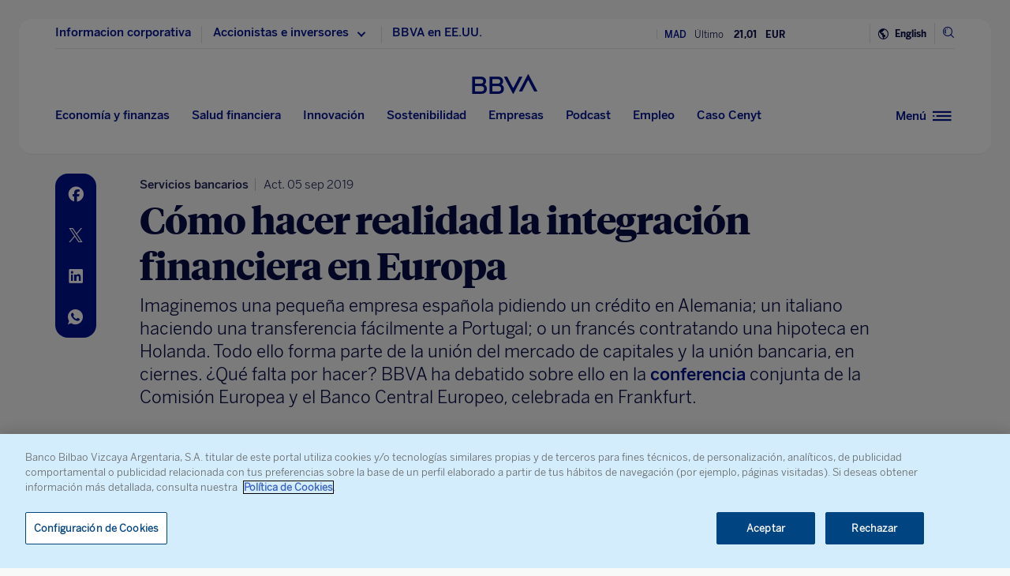

--- FILE ---
content_type: text/html
request_url: https://www.bbva.com/es/realidad-integracion-financiera-europa/
body_size: 27077
content:
<!DOCTYPE html>
<html lang="es" prefix="og: http://ogp.me/ns#">

<head>
    <meta charset="UTF-8">
        <title>Cómo hacer realidad la integración financiera en Europa | BBVA</title>
    <link rel="schema.DC" href="http://purl.org/dc/elements/1.1/" />
<link rel="schema.DCTERMS" href="http://purl.org/dc/terms/" />
<meta http-equiv="X-UA-Compatible" content="IE=edge">
<meta content="width=device-width, initial-scale=1" name="viewport">
<meta name="author" content="BBVA">
<meta name="owner" content="BBVA">





    <script type="application/ld+json">
        {
    "@context": "http://schema.org",
    "@type": "NewsArticle",
    "mainEntityOfPage": {
        "@type": "WebPage",
        "@id": "https://www.bbva.com/es/realidad-integracion-financiera-europa/"
    },
    "headline": "C\u00f3mo hacer realidad la integraci\u00f3n financiera en Europa",
    "image": {
        "@type": "ImageObject",
        "url": "https://www.bbva.com/wp-content/uploads/2017/06/1606-Apertura-EuropaInternet-BBVA-1024x416.jpg",
        "width": "1024",
        "height": "416"
    },
    "author": {
        "@type": "Person",
        "name": [
            "Miriam Gidr\u00f3n"
        ]
    },
    "datePublished": "2018-05-03T14:18:03+01:00",
    "dateModified": "2019-09-05T09:09:55+01:00",
    "publisher": {
        "@type": "Organization",
        "name": "BBVA",
        "logo": {
            "@type": "ImageObject",
            "url": "https://www.bbva.com/wp-content/themes/coronita-bbvacom/assets/images/logos/bbva-logo-900x269.png",
            "width": "900",
            "height": "269"
        }
    },
    "sameAs": [
        "https://www.facebook.com/BBVAGroup/",
        "https://twitter.com/bbva",
        "https://www.linkedin.com/company/bbva",
        "https://www.youtube.com/channel/UCx7HhFsmIlxx9fXnMpnERbQ",
        "https://es.wikipedia.org/wiki/BBVA",
        "https://instagram.com/bbva/",
        "https://www.tiktok.com/@bbva"
    ]
}
    </script>


<!-- Favicon -->
<link rel="shortcut icon" href="https://www.bbva.com/wp-content/themes/coronita-bbvacom/assets/images/comun/favicon.ico">




    <script type="application/ld+json">
        [
            
                {
                    "@context": "https://schema.org",
                    "@type": "BreadcrumbList",
                    "itemListElement": [

                         {
                                "@type": "ListItem",
                                "position": 0,
                                 "name": "Finanzas",
                                    "item": "https://www.bbva.com/es/economia-y-finanzas/finanzas/"
                            },
                        
                     {
                                "@type": "ListItem",
                                "position": 1,
                                 "name": "Sistema financiero",
                                    "item": "https://www.bbva.com/es/economia-y-finanzas/finanzas/sistema_financiero/"
                            },
                        
                     {
                                "@type": "ListItem",
                                "position": 2,
                                 "name": "Banca"
                    }]
            
                    
                },
        
                
                {
                    "@context": "https://schema.org",
                    "@type": "BreadcrumbList",
                    "itemListElement": [

                         {
                                "@type": "ListItem",
                                "position": 0,
                                 "name": "Finanzas",
                                    "item": "https://www.bbva.com/es/economia-y-finanzas/finanzas/"
                            },
                        
                     {
                                "@type": "ListItem",
                                "position": 1,
                                 "name": "Sistema financiero",
                                    "item": "https://www.bbva.com/es/economia-y-finanzas/finanzas/sistema_financiero/"
                            },
                        
                     {
                                "@type": "ListItem",
                                "position": 2,
                                 "name": "Banca digital"
                    }]
            
                    
                },
        
                
                {
                    "@context": "https://schema.org",
                    "@type": "BreadcrumbList",
                    "itemListElement": [

                         {
                                "@type": "ListItem",
                                "position": 0,
                                 "name": "Finanzas",
                                    "item": "https://www.bbva.com/es/economia-y-finanzas/finanzas/"
                            },
                        
                     {
                                "@type": "ListItem",
                                "position": 1,
                                 "name": "Servicios financieros y comerciales",
                                    "item": "https://www.bbva.com/es/economia-y-finanzas/finanzas/bancos/"
                            },
                        
                     {
                                "@type": "ListItem",
                                "position": 2,
                                 "name": "Servicios bancarios"
                    }]
            
                    
                    }
        
                        ]
    </script>


            <link rel="stylesheet" href="https://www.bbva.com/wp-content/themes/coronita-bbvacom/assets/css/bootstrap-custom.css?ver=13.3.0">
<link id="styleCss" rel="stylesheet" href="https://www.bbva.com/wp-content/themes/coronita-bbvacom/assets/css/spherica_news.css?ver=13.3.0">

    <link rel="stylesheet" type="text/css" media="print" href="https://www.bbva.com/wp-content/themes/coronita-bbvacom/assets/css/print/print.css" />
    <link rel="stylesheet" type="text/css" media="print" href="https://www.bbva.com/wp-content/themes/coronita-bbvacom/assets/css/print/print-simple.css" />
<!-- CONTENT_START_ADOBE_DATALAYER -->
<script type="text/javascript">
    /*** Obtener nombre de todos los autores ***/
    var namesAuthorAdl = [];
    namesAuthorAdl[0] = 'Miriam Gidron';
    /*** Obtener id de todas las categorias ***/
    var postCategoryCodeAuxAdl = [];
    postCategoryCodeAuxAdl[0] = '306-Servicios bancarios';postCategoryCodeAuxAdl[1] = '327-Banca';postCategoryCodeAuxAdl[2] = '753-Banca digital';
    var adobeDataLayer = {

        entorno: "prod",
        idiomaDL: "ES",
        postType: "post",
        templatePage: "",
        tipoPost: "",
        levelOne: "",
        adobeSlug: "",
        levelThree: "",
        postIdAdobe: "476393",
        postTitleidAdobe: "",
        postTitleAdobe: "Como hacer realidad la integracion financiera en Europa",
        postTypeAdobe: "simple",
        formato: "noticia simple",
        postPublishDateAdobe: "03-05-2018",
        postModifiedDateAdobe: "05-09-2019",
        postCategoryCodeAdobe: postCategoryCodeAuxAdl.join(","),
        postSignatureAdobe: "",
        postAuthorAdobe: namesAuthorAdl.join(","),
        postCountryAuthorAdobe: "",
        relatedidpostAdobe: "",
        relatedpostTitleidAdobe: "",
        relatedpostpositionAdobe: "",
        scope: "global",
        idDharmaAdobe: "",
        errorPage: "",
        postCountry: "HOLDING",
        proceso: "Innovación"
    };


    if (adobeDataLayer.postType == 'page' && adobeDataLayer.templatePage == 'home') {

        adobeDataLayer.tipoPost = 'home';
        adobeDataLayer.levelOne = 'home';

        /* Obtener pais de la home*/
        var auxUrlPais = window.location.href.replace(/https?:\/\/[^\/]+/i, "");
        var urlrequest = auxUrlPais.split('?')[0];
        var auxUrlPaisArray = urlrequest.split('/');

        switch (auxUrlPaisArray.length) {

            case 4:
                adobeDataLayer.adobeSlug = auxUrlPaisArray[1];
                adobeDataLayer.levelThree = auxUrlPaisArray[2];
                break;
            case 3:
                if (auxUrlPaisArray[2] == "") {

                    adobeDataLayer.adobeSlug = auxUrlPaisArray[1];
                } else {

                    adobeDataLayer.adobeSlug = auxUrlPaisArray[1];
                    adobeDataLayer.levelThree = auxUrlPaisArray[2];
                }
                break;
            case 2:
                adobeDataLayer.adobeSlug = auxUrlPaisArray[1];
                break;
            default:
                adobeDataLayer.adobeSlug = "";
                adobeDataLayer.levelThree = "";
        }
    } else if (adobeDataLayer.templatePage == 'subhome') {

        adobeDataLayer.tipoPost = 'subhome';

        switch (adobeDataLayer.levelOne) {

            case 'autores':
                // Author ID and Title
                                adobeDataLayer.postIdAdobe = "30";
                adobeDataLayer.postTitleidAdobe = "";
                adobeDataLayer.postTitleAdobe = "";
                adobeDataLayer.adobeSlug = "";
                break;
            case 'autores invitados':
                                adobeDataLayer.adobeSlug = "Miriam Gidron";
                break;
            case 'categorias':
                                // Category ID and Title
                adobeDataLayer.postType = "";
                adobeDataLayer.postTypeAdobe = "";
                adobeDataLayer.postCategoryCodeAdobe = "";
                adobeDataLayer.postAuthorAdobe = "";
                adobeDataLayer.postIdAdobe = "";
                adobeDataLayer.postCountry = '';
                adobeDataLayer.postTitleidAdobe = "";
                adobeDataLayer.postTitleAdobe = "";
                adobeDataLayer.adobeSlug = "";
                adobeDataLayer.formato = "";
                break;
            case 'destacados': //especial
                adobeDataLayer.adobeSlug = "realidad integracion financiera europa";
                break;
            case 'secciones': //portadillas de seccion
                adobeDataLayer.adobeSlug = "realidad integracion financiera europa";
                break;
            case 'calculadoras': //calculadoras
                adobeDataLayer.adobeSlug = "realidad integracion financiera europa";
                break;
            default:
                adobeDataLayer.adobeSlug = "";
        }
    } else if (adobeDataLayer.templatePage == 'subhome1') {
        adobeDataLayer.tipoPost = 'informacion';
        adobeDataLayer.adobeSlug = "";
    } else if (adobeDataLayer.templatePage == '404') {
        adobeDataLayer.tipoPost = 'page';
        adobeDataLayer.postTitleAdobe = '';
        adobeDataLayer.postAuthorAdobe = '';
        adobeDataLayer.postCategoryCodeAdobe = '';
        adobeDataLayer.postIdAdobe = '';
        adobeDataLayer.postCountry = '';
        adobeDataLayer.postPublishDateAdobe = '';
        adobeDataLayer.postModifiedDateAdobe = '';
        adobeDataLayer.postTypeAdobe = '';
        adobeDataLayer.idiomaDL = (lang == 'ES') ? 'ES' : 'EN';
        adobeDataLayer.levelOne = 'pagina no encontrada';
        adobeDataLayer.adobeSlug = "404";
        adobeDataLayer.errorPage = "404";
        adobeDataLayer.scope = 'global';
    } else if (adobeDataLayer.templatePage == 'searchPage') {
        adobeDataLayer.tipoPost = 'page';
        adobeDataLayer.postTitleAdobe = '';
        adobeDataLayer.postAuthorAdobe = '';
        adobeDataLayer.postCategoryCodeAdobe = '';
        adobeDataLayer.postIdAdobe = '';
        adobeDataLayer.postCountry = '';
        adobeDataLayer.postPublishDateAdobe = '';
        adobeDataLayer.postModifiedDateAdobe = '';
        adobeDataLayer.postTypeAdobe = '';
        adobeDataLayer.idiomaDL = (lang == 'ES') ? 'ES' : 'EN';
        adobeDataLayer.levelOne = 'buscador';
        adobeDataLayer.adobeSlug = "";
        adobeDataLayer.errorPage = "";
        adobeDataLayer.scope = 'global';
    } else if (adobeDataLayer.templatePage == 'static-page') {
        adobeDataLayer.tipoPost = 'informacion';
        adobeDataLayer.levelOne = 'estaticos';
        adobeDataLayer.postCountry = "";
        adobeDataLayer.scope = "";
    } else if (adobeDataLayer.postType == 'page' && adobeDataLayer.templatePage == '') {
        adobeDataLayer.tipoPost = 'informacion';
        adobeDataLayer.adobeSlug = "";
    } else {
        adobeDataLayer.tipoPost = 'noticia';
        adobeDataLayer.levelOne = 'noticia';
        adobeDataLayer.adobeSlug = "";
    }
</script>
<!-- CONTENT_END_ADOBE_DATALAYER -->    <script src="https://www.google.com/recaptcha/enterprise.js?render=6LfOlw8sAAAAAH-t-BLYx_T0kwWuD0h4WeTX6EaK" async></script>
    <script type="text/javascript">
        window.rsConf = {
            general: {
                usePost: true
            },
            settings: {
                hlicon: 'iconoff'
            }
        };
    </script>
        <meta name='robots' content='max-image-preview:large' />
<link rel="alternate" hreflang="en" href="https://www.bbva.com/en/make-european-financial-union-reality/" />
<link rel="alternate" hreflang="es" href="https://www.bbva.com/es/realidad-integracion-financiera-europa/" />
<link rel="alternate" hreflang="x-default" href="https://www.bbva.com/es/realidad-integracion-financiera-europa/" />

	<meta name="robots" content="index, follow, max-snippet:-1, max-image-preview:large, max-video-preview:-1, noarchive" />
	<link rel="canonical" href="https://www.bbva.com/es/realidad-integracion-financiera-europa/" />
	<meta property="og:locale" content="es_ES" />
	<meta property="og:type" content="article" />
	<meta property="og:title" content="Cómo hacer realidad la integración financiera en Europa | BBVA" />
	<meta property="og:description" content="Imaginemos una pequeña empresa española pidiendo un crédito en Alemania; un italiano haciendo una transferencia fácilmente a Portugal; o un francés contratando una hipoteca en Holanda. Todo ello forma parte de la unión del mercado de capitales y la unión bancaria, en ciernes. ¿Qué falta por hacer? BBVA ha debatido sobre ello en la conferencia conjunta de la Comisión Europea y el Banco Central Europeo, celebrada en Frankfurt." />
	<meta property="og:url" content="https://www.bbva.com/es/realidad-integracion-financiera-europa/" />
	<meta property="og:site_name" content="BBVA NOTICIAS" />
	<meta property="article:publisher" content="https://www.facebook.com/GrupoBBVA" />
	<meta property="article:published_time" content="2018-05-03T13:18:03+00:00" />
	<meta property="article:modified_time" content="2019-09-05T08:09:55+00:00" />
	<meta property="og:image" content="https://www.bbva.com/wp-content/uploads/2017/06/1606-Apertura-EuropaInternet-BBVA-1024x416.jpg" />
	<meta property="og:image:width" content="1024" />
	<meta property="og:image:height" content="416" />
	<meta name="twitter:card" content="summary_large_image" />
	<meta name="twitter:creator" content="@mirigid" />
	<meta name="twitter:site" content="@bbva" />
	<script type="application/ld+json" class="yoast-schema-graph">{"@context":"https://schema.org","@graph":[{"@type":"WebSite","@id":"https://www.bbva.com/en/#website","url":"https://www.bbva.com/en/","name":"BBVA NOTICIAS","description":"BBVA | Web Oficial, el Banco Digital del siglo XXI, Banco Bilbao Vizcaya Argentaria","potentialAction":[{"@type":"SearchAction","target":"https://search.bbva.com/bbva?searchbbvaes={search_term_string}","query-input":"required name=search_term_string"}],"inLanguage":"es"},{"@type":"ImageObject","@id":"https://www.bbva.com/es/realidad-integracion-financiera-europa/#primaryimage","inLanguage":"es","url":"https://www.bbva.com/wp-content/uploads/2017/06/1606-Apertura-EuropaInternet-BBVA.jpg","width":1170,"height":475,"caption":"Europa Internet BBVA, RECURSO"},{"@type":"WebPage","@id":"https://www.bbva.com/es/realidad-integracion-financiera-europa/#webpage","url":"https://www.bbva.com/es/realidad-integracion-financiera-europa/","name":"C\u00f3mo hacer realidad la integraci\u00f3n financiera en Europa | BBVA","isPartOf":{"@id":"https://www.bbva.com/en/#website"},"primaryImageOfPage":{"@id":"https://www.bbva.com/es/realidad-integracion-financiera-europa/#primaryimage"},"datePublished":"2018-05-03T13:18:03+00:00","dateModified":"2019-09-05T08:09:55+00:00","inLanguage":"es","potentialAction":[{"@type":"ReadAction","target":["https://www.bbva.com/es/realidad-integracion-financiera-europa/"]}]}]}</script>


<link rel='dns-prefetch' href='//www.bbva.com' />
<style id='classic-theme-styles-inline-css' type='text/css'>
/*! This file is auto-generated */
.wp-block-button__link{color:#fff;background-color:#32373c;border-radius:9999px;box-shadow:none;text-decoration:none;padding:calc(.667em + 2px) calc(1.333em + 2px);font-size:1.125em}.wp-block-file__button{background:#32373c;color:#fff;text-decoration:none}
</style>
<style id='global-styles-inline-css' type='text/css'>
body{--wp--preset--color--black: #000000;--wp--preset--color--cyan-bluish-gray: #abb8c3;--wp--preset--color--white: #ffffff;--wp--preset--color--pale-pink: #f78da7;--wp--preset--color--vivid-red: #cf2e2e;--wp--preset--color--luminous-vivid-orange: #ff6900;--wp--preset--color--luminous-vivid-amber: #fcb900;--wp--preset--color--light-green-cyan: #7bdcb5;--wp--preset--color--vivid-green-cyan: #00d084;--wp--preset--color--pale-cyan-blue: #8ed1fc;--wp--preset--color--vivid-cyan-blue: #0693e3;--wp--preset--color--vivid-purple: #9b51e0;--wp--preset--gradient--vivid-cyan-blue-to-vivid-purple: linear-gradient(135deg,rgba(6,147,227,1) 0%,rgb(155,81,224) 100%);--wp--preset--gradient--light-green-cyan-to-vivid-green-cyan: linear-gradient(135deg,rgb(122,220,180) 0%,rgb(0,208,130) 100%);--wp--preset--gradient--luminous-vivid-amber-to-luminous-vivid-orange: linear-gradient(135deg,rgba(252,185,0,1) 0%,rgba(255,105,0,1) 100%);--wp--preset--gradient--luminous-vivid-orange-to-vivid-red: linear-gradient(135deg,rgba(255,105,0,1) 0%,rgb(207,46,46) 100%);--wp--preset--gradient--very-light-gray-to-cyan-bluish-gray: linear-gradient(135deg,rgb(238,238,238) 0%,rgb(169,184,195) 100%);--wp--preset--gradient--cool-to-warm-spectrum: linear-gradient(135deg,rgb(74,234,220) 0%,rgb(151,120,209) 20%,rgb(207,42,186) 40%,rgb(238,44,130) 60%,rgb(251,105,98) 80%,rgb(254,248,76) 100%);--wp--preset--gradient--blush-light-purple: linear-gradient(135deg,rgb(255,206,236) 0%,rgb(152,150,240) 100%);--wp--preset--gradient--blush-bordeaux: linear-gradient(135deg,rgb(254,205,165) 0%,rgb(254,45,45) 50%,rgb(107,0,62) 100%);--wp--preset--gradient--luminous-dusk: linear-gradient(135deg,rgb(255,203,112) 0%,rgb(199,81,192) 50%,rgb(65,88,208) 100%);--wp--preset--gradient--pale-ocean: linear-gradient(135deg,rgb(255,245,203) 0%,rgb(182,227,212) 50%,rgb(51,167,181) 100%);--wp--preset--gradient--electric-grass: linear-gradient(135deg,rgb(202,248,128) 0%,rgb(113,206,126) 100%);--wp--preset--gradient--midnight: linear-gradient(135deg,rgb(2,3,129) 0%,rgb(40,116,252) 100%);--wp--preset--font-size--small: 13px;--wp--preset--font-size--medium: 20px;--wp--preset--font-size--large: 36px;--wp--preset--font-size--x-large: 42px;--wp--preset--spacing--20: 0.44rem;--wp--preset--spacing--30: 0.67rem;--wp--preset--spacing--40: 1rem;--wp--preset--spacing--50: 1.5rem;--wp--preset--spacing--60: 2.25rem;--wp--preset--spacing--70: 3.38rem;--wp--preset--spacing--80: 5.06rem;--wp--preset--shadow--natural: 6px 6px 9px rgba(0, 0, 0, 0.2);--wp--preset--shadow--deep: 12px 12px 50px rgba(0, 0, 0, 0.4);--wp--preset--shadow--sharp: 6px 6px 0px rgba(0, 0, 0, 0.2);--wp--preset--shadow--outlined: 6px 6px 0px -3px rgba(255, 255, 255, 1), 6px 6px rgba(0, 0, 0, 1);--wp--preset--shadow--crisp: 6px 6px 0px rgba(0, 0, 0, 1);}:where(.is-layout-flex){gap: 0.5em;}:where(.is-layout-grid){gap: 0.5em;}body .is-layout-flow > .alignleft{float: left;margin-inline-start: 0;margin-inline-end: 2em;}body .is-layout-flow > .alignright{float: right;margin-inline-start: 2em;margin-inline-end: 0;}body .is-layout-flow > .aligncenter{margin-left: auto !important;margin-right: auto !important;}body .is-layout-constrained > .alignleft{float: left;margin-inline-start: 0;margin-inline-end: 2em;}body .is-layout-constrained > .alignright{float: right;margin-inline-start: 2em;margin-inline-end: 0;}body .is-layout-constrained > .aligncenter{margin-left: auto !important;margin-right: auto !important;}body .is-layout-constrained > :where(:not(.alignleft):not(.alignright):not(.alignfull)){max-width: var(--wp--style--global--content-size);margin-left: auto !important;margin-right: auto !important;}body .is-layout-constrained > .alignwide{max-width: var(--wp--style--global--wide-size);}body .is-layout-flex{display: flex;}body .is-layout-flex{flex-wrap: wrap;align-items: center;}body .is-layout-flex > *{margin: 0;}body .is-layout-grid{display: grid;}body .is-layout-grid > *{margin: 0;}:where(.wp-block-columns.is-layout-flex){gap: 2em;}:where(.wp-block-columns.is-layout-grid){gap: 2em;}:where(.wp-block-post-template.is-layout-flex){gap: 1.25em;}:where(.wp-block-post-template.is-layout-grid){gap: 1.25em;}.has-black-color{color: var(--wp--preset--color--black) !important;}.has-cyan-bluish-gray-color{color: var(--wp--preset--color--cyan-bluish-gray) !important;}.has-white-color{color: var(--wp--preset--color--white) !important;}.has-pale-pink-color{color: var(--wp--preset--color--pale-pink) !important;}.has-vivid-red-color{color: var(--wp--preset--color--vivid-red) !important;}.has-luminous-vivid-orange-color{color: var(--wp--preset--color--luminous-vivid-orange) !important;}.has-luminous-vivid-amber-color{color: var(--wp--preset--color--luminous-vivid-amber) !important;}.has-light-green-cyan-color{color: var(--wp--preset--color--light-green-cyan) !important;}.has-vivid-green-cyan-color{color: var(--wp--preset--color--vivid-green-cyan) !important;}.has-pale-cyan-blue-color{color: var(--wp--preset--color--pale-cyan-blue) !important;}.has-vivid-cyan-blue-color{color: var(--wp--preset--color--vivid-cyan-blue) !important;}.has-vivid-purple-color{color: var(--wp--preset--color--vivid-purple) !important;}.has-black-background-color{background-color: var(--wp--preset--color--black) !important;}.has-cyan-bluish-gray-background-color{background-color: var(--wp--preset--color--cyan-bluish-gray) !important;}.has-white-background-color{background-color: var(--wp--preset--color--white) !important;}.has-pale-pink-background-color{background-color: var(--wp--preset--color--pale-pink) !important;}.has-vivid-red-background-color{background-color: var(--wp--preset--color--vivid-red) !important;}.has-luminous-vivid-orange-background-color{background-color: var(--wp--preset--color--luminous-vivid-orange) !important;}.has-luminous-vivid-amber-background-color{background-color: var(--wp--preset--color--luminous-vivid-amber) !important;}.has-light-green-cyan-background-color{background-color: var(--wp--preset--color--light-green-cyan) !important;}.has-vivid-green-cyan-background-color{background-color: var(--wp--preset--color--vivid-green-cyan) !important;}.has-pale-cyan-blue-background-color{background-color: var(--wp--preset--color--pale-cyan-blue) !important;}.has-vivid-cyan-blue-background-color{background-color: var(--wp--preset--color--vivid-cyan-blue) !important;}.has-vivid-purple-background-color{background-color: var(--wp--preset--color--vivid-purple) !important;}.has-black-border-color{border-color: var(--wp--preset--color--black) !important;}.has-cyan-bluish-gray-border-color{border-color: var(--wp--preset--color--cyan-bluish-gray) !important;}.has-white-border-color{border-color: var(--wp--preset--color--white) !important;}.has-pale-pink-border-color{border-color: var(--wp--preset--color--pale-pink) !important;}.has-vivid-red-border-color{border-color: var(--wp--preset--color--vivid-red) !important;}.has-luminous-vivid-orange-border-color{border-color: var(--wp--preset--color--luminous-vivid-orange) !important;}.has-luminous-vivid-amber-border-color{border-color: var(--wp--preset--color--luminous-vivid-amber) !important;}.has-light-green-cyan-border-color{border-color: var(--wp--preset--color--light-green-cyan) !important;}.has-vivid-green-cyan-border-color{border-color: var(--wp--preset--color--vivid-green-cyan) !important;}.has-pale-cyan-blue-border-color{border-color: var(--wp--preset--color--pale-cyan-blue) !important;}.has-vivid-cyan-blue-border-color{border-color: var(--wp--preset--color--vivid-cyan-blue) !important;}.has-vivid-purple-border-color{border-color: var(--wp--preset--color--vivid-purple) !important;}.has-vivid-cyan-blue-to-vivid-purple-gradient-background{background: var(--wp--preset--gradient--vivid-cyan-blue-to-vivid-purple) !important;}.has-light-green-cyan-to-vivid-green-cyan-gradient-background{background: var(--wp--preset--gradient--light-green-cyan-to-vivid-green-cyan) !important;}.has-luminous-vivid-amber-to-luminous-vivid-orange-gradient-background{background: var(--wp--preset--gradient--luminous-vivid-amber-to-luminous-vivid-orange) !important;}.has-luminous-vivid-orange-to-vivid-red-gradient-background{background: var(--wp--preset--gradient--luminous-vivid-orange-to-vivid-red) !important;}.has-very-light-gray-to-cyan-bluish-gray-gradient-background{background: var(--wp--preset--gradient--very-light-gray-to-cyan-bluish-gray) !important;}.has-cool-to-warm-spectrum-gradient-background{background: var(--wp--preset--gradient--cool-to-warm-spectrum) !important;}.has-blush-light-purple-gradient-background{background: var(--wp--preset--gradient--blush-light-purple) !important;}.has-blush-bordeaux-gradient-background{background: var(--wp--preset--gradient--blush-bordeaux) !important;}.has-luminous-dusk-gradient-background{background: var(--wp--preset--gradient--luminous-dusk) !important;}.has-pale-ocean-gradient-background{background: var(--wp--preset--gradient--pale-ocean) !important;}.has-electric-grass-gradient-background{background: var(--wp--preset--gradient--electric-grass) !important;}.has-midnight-gradient-background{background: var(--wp--preset--gradient--midnight) !important;}.has-small-font-size{font-size: var(--wp--preset--font-size--small) !important;}.has-medium-font-size{font-size: var(--wp--preset--font-size--medium) !important;}.has-large-font-size{font-size: var(--wp--preset--font-size--large) !important;}.has-x-large-font-size{font-size: var(--wp--preset--font-size--x-large) !important;}
.wp-block-navigation a:where(:not(.wp-element-button)){color: inherit;}
:where(.wp-block-post-template.is-layout-flex){gap: 1.25em;}:where(.wp-block-post-template.is-layout-grid){gap: 1.25em;}
:where(.wp-block-columns.is-layout-flex){gap: 2em;}:where(.wp-block-columns.is-layout-grid){gap: 2em;}
.wp-block-pullquote{font-size: 1.5em;line-height: 1.6;}
</style>
<link rel='stylesheet' id='wpml-blocks-css' href='https://www.bbva.com/wp-content/plugins/sitepress-multilingual-cms/dist/css/blocks/styles.css?ver=4.6.9' type='text/css' media='all' />
<style id='has-inline-styles-inline-css' type='text/css'>
.has-social-placeholder {display: none;height: 0;width: 0;overflow: hidden;}.has-inline-text { background-color: #ffefb1; color: #000000; }.has-inline-text:hover { background-color: #fcd63c; color: #000000; }
</style>
<script type="text/javascript" src="https://www.bbva.com/wp-content/themes/coronita-bbvacom/assets/js/jquery.min.js?ver=3.3.1" id="jquery-js"></script>
<script type="text/javascript" id="options_values-js-extra">
/* <![CDATA[ */
var cb_options = {"language":"es","site_url":"https:\/\/www.bbva.com","env":"prod","ajuste_id_en":"281312","storage_path":"https:\/\/www.bbva.com\/wp-content\/storage\/","storage_info":"https:\/\/www.bbva.com\/wp-content\/storage\/news\/{id}.json","storage_related_box":"https:\/\/www.bbva.com\/wp-content\/storage\/related-box\/{id}.html","menu_html":"https:\/\/www.bbva.com\/wp-content\/storage\/menu\/","timestamp_json":"https:\/\/www.bbva.com\/wp-content\/storage\/menu\/timestamp.json","code_webs_publicas":"j6yx1hfp","api_dharma_read_seconds":"20","api_dharma_tracking_base":"https:\/\/1to1.bbva.com\/1to1\/api\/v1","config_legal":"https:\/\/www.bbva.com\/wp-content\/storage\/config\/legal_version.json","close_wait_seconds":"5","messages":{"newsletter_already_registered":"Ya estabas suscrito a nuestra newsletter"},"pixel_campaign":{"type":"","value":""},"hub_names":["sustainability","financialhealth","togetherness","innovation","economyfinance","employment","enterprises","opa_sabadell","cat_opa_sabadell"],"post_type":"post","bbva_stock":"19.205","sabadell_stock":"3.278","current_section_url":"https:\/\/www.bbva.com\/es\/finanzas\/"};
/* ]]> */
</script>
<script type="text/javascript" src="https://www.bbva.com/wp-content/themes/coronita-bbvacom/assets/js/values.min.js?ver=13.3.0" id="options_values-js"></script>
<script type="text/javascript" src="https://www.bbva.com/wp-content/themes/coronita-bbvacom/assets/js/modules/000-utils.min.js?ver=13.3.0" id="utils_js-js"></script>
<script type="text/javascript" src="https://www.bbva.com/wp-content/themes/coronita-bbvacom/assets/js/modules/script-onetrust.min.js?ver=13.3.0" id="script-onetrust-js"></script>
<script type="text/javascript" src="https://www.bbva.com/wp-content/themes/coronita-bbvacom/assets/js/os-block-control-cookie.min.js?ver=13.3.0" id="os-block-control-cookie-js"></script>
<script type="text/javascript" src="https://www.bbva.com/wp-content/themes/coronita-bbvacom/assets/js/modules/redirections-home-pais.min.js?ver=13.3.0" id="redirections-home-pais-js"></script>
<script type="text/javascript" src="https://www.bbva.com/wp-content/themes/coronita-bbvacom/assets/js/modules/tickers-ajax.min.js?ver=13.3.0" id="tickers-ajax-js-js"></script>
<script type="text/javascript" src="https://www.bbva.com/wp-content/themes/coronita-bbvacom/assets/js/modules/legal-version.min.js?ver=13.3.0" id="legal-version-js"></script>
<script type="text/javascript" src="https://www.bbva.com/wp-content/themes/coronita-bbvacom/assets/js/bbva_com.min.js?ver=13.3.0" id="bbva_com-js"></script>
<script type="text/javascript" src="https://www.bbva.com/wp-content/themes/coronita-bbvacom/assets/js/modules/menu_version.min.js?ver=13.3.0" id="menu_version-js"></script>
<script type="text/javascript" src="https://www.bbva.com/wp-content/themes/coronita-bbvacom/assets/js/funciones-dataLayer.min.js?ver=13.3.0" id="funciones-dataLayer-js"></script>
<script type="text/javascript" src="https://www.bbva.com/wp-content/themes/coronita-bbvacom/assets/js/dataLayer-podcast.min.js?ver=13.3.0" id="dataLayer-podcast-js"></script>
<script type="text/javascript" src="https://www.bbva.com/wp-content/themes/coronita-bbvacom/assets/js/datalayer-transaccionales.min.js?ver=13.3.0" id="datalayer-transaccionales-js"></script>
<script type="text/javascript" src="https://www.bbva.com/wp-content/themes/coronita-bbvacom/assets/js/funciones-intersection-observer.min.js?ver=13.3.0" id="funciones-intersection-observer-js"></script>
<script></script><link rel="https://api.w.org/" href="https://www.bbva.com/es/wp-json/" /><link rel="alternate" type="application/json" href="https://www.bbva.com/es/wp-json/wp/v2/posts/476393" /><style type="text/css">.has-text,div.has-tooltip,div.has-tooltip:hover:after {display: none !important;} </style>
                    <script>
                        jQuery(document).ready(function($) {
                            var adminBar = $("#wpadminbar");
                            var t = null;

                            adminBar.mouseenter(function() {
                                if(t) {
                                    clearTimeout(t);
                                    t = null;
                                }

                                adminBar.addClass("visible");
                            });

                            adminBar.mouseleave(function() {
                                if(t) {
                                    clearTimeout(t);
                                    t = null;
                                }

                                t = setTimeout(function() {
                                    adminBar.removeClass("visible");
                                }, 1000);

                            });
                        });
                    </script>
                    <style>
                    #wpadminbar {
                        overflow: hidden !important;
                        width: 37px !important;
                        min-width: initial !important;
                    }
                    #wpadminbar.visible {
                        overflow: visible !important;
                        width: 100% !important;
                        min-width: inherit !important;
                    }
                    @media screen and (max-width: 782px) {
                        #wpadminbar {
                            width: 55px !important;
                        }
                    }
                    #wp-admin-bar-wp-logo .ab-sub-wrapper {
                        display: none !important;
                    }
                   </style><noscript><style> .wpb_animate_when_almost_visible { opacity: 1; }</style></noscript>    </head>

<body class="post-template-default single single-post postid-476393 single-format-standard scroll wpb-js-composer js-comp-ver-7.5 vc_responsive has-body">
            <div id="webpage" >

        <!-- PANEL buscador -->
        <div id="panelBuscadorContent" class="panelBuscador-main rs_skip">
            <div id="panelBuscadorPrincipal" class="container">
                <div class="panelBuscador_header">
                    <div class="row panelBuscador_cerrar">
                        <p id="ocultarPanelBuscador" value="ocultar" class="closePanelBuscador punteroMano"><i class="icon-nav_close"></i><span class="textoIconoOcultar">Cerrar panel</span></p>
                    </div>
                    <div class="panelBuscador_logo row">
                        <p class="panelBuscador_logo_titular"><i class="icon-logo_BBVA"></i><span class="textoIconoOcultar">BBVA.com</span></p>
                    </div>
                </div>
                <form id="search-formulario" role="search" method="get" action="" target="_blank" class="navbar-form" autocomplete="off">
                    <div class="panelBuscador_form ui-widget col-md-6 offset-md-3 col-md-6 offset-md-3 col-sm-8 offset-sm-2 col-10 offset-1">
                        <input name="tags" id="tags" class="form_buscador_input" name="">
                        <label for="tags" class="form_buscador_label">¿Qué estás buscando?</label>
                        <p class="form_buscador_enter"><i class="icon-nav_arrowRight"></i><span class="textoIconoOcultar">Pulsar Enter</span></p>
                        <div class="form_buscador_rtdos">
                            <p class="rtdosBusq_titulo">Búsqueda Predictiva</p>
                            <ul class="rtdosBusq_listaMostrados">
                            </ul>
                        </div>
                    </div>
                </form>
            </div>
        </div>
        <!-- PANEL navegacion -->
        <div id="panelNavegacionContent" class="panelNavegacion-main alturaPanelCentral rs_skip" data-menu-version="20251119090355">
            
<div class="panelNavegacion-wrapper ">
    <div id="panelNavCerrar">
        <div class="container">
            <div class="panelNavegacionCerrar">
                <p id="ocultarPanelNavegacion1" value="ocultar" class="close_panelNavegacion punteroMano"><i class="icon-nav_close"></i><span class="textoIconoOcultar">Cerrar panel</span></p>
                <p id="ocultarPanelNavegacion2" value="ocultar" class="close_panelNavegacion punteroMano"><i class="icon-nav_close"></i><span class="textoIconoOcultar">Cerrar panel</span></p>
                <p id="ocultarPanelNavegacionPpal" value="ocultar" class="close_panelNavegacionMovil punteroMano"><i class="icon-nav_close"></i><span class="textoIconoOcultar">Cerrar panel</span></p>
            </div>
        </div>
    </div>
    <div id="panelNavPpal">
        <div class="container">
            <div class="col-md-9 col-8">
                <div class="col-md-10 offset-md-1 col-12">
                    <div class=" panelNav_Logo row ">
                        <p class=" panelNavLogo_titular"><i class="icon-logo_BBVA"></i><span class="textoIconoOcultar">BBVA.com</span></p>
                    </div>
                    <div id="contenedorListadoNavegacion" class="contenedorListadoNavegacionSup">
                        <div id="listadoNavegacionPrincipal" class="center-block listadoNavegacionPrincipal ocultarListadoNavegacion col-md-12 offset-md-1 col-12">
                            <ul id="menu-menu-hamburguesa-primario" class="lista_menuNavPpal"><li id="menu-item-972801" class="menu-item menu-item-type-post_type menu-item-object-page menu-item-has-children menu-item-972801"><a href="https://www.bbva.com/es/innovacion/">Innovación <i class="icon-nav_unfold" aria-hidden="true" ></i></a>
<ul class="sub-menu">
	<li id="menu-item-977090" class="menu-item menu-item-type-custom menu-item-object-custom menu-item-977090"><a href="https://www.bbva.com/es/innovacion/transformacion/">Transformación</a></li>
	<li id="menu-item-977091" class="menu-item menu-item-type-custom menu-item-object-custom menu-item-977091"><a href="https://www.bbva.com/es/innovacion/emprendimiento/">Emprendimiento</a></li>
	<li id="menu-item-977092" class="menu-item menu-item-type-custom menu-item-object-custom menu-item-977092"><a href="https://www.bbva.com/es/innovacion/tecnologia/">Tecnología</a></li>
	<li id="menu-item-977093" class="menu-item menu-item-type-custom menu-item-object-custom menu-item-977093"><a href="https://www.bbva.com/es/innovacion/data/">Data</a></li>
	<li id="menu-item-977094" class="menu-item menu-item-type-custom menu-item-object-custom menu-item-977094"><a href="https://www.bbva.com/es/innovacion/blockchain/">Blockchain</a></li>
	<li id="menu-item-977095" class="menu-item menu-item-type-custom menu-item-object-custom menu-item-977095"><a href="https://www.bbva.com/es/innovacion/ciberseguridad/">Ciberseguridad</a></li>
</ul>
</li>
<li id="menu-item-1024958" class="menu-item menu-item-type-post_type menu-item-object-page menu-item-has-children menu-item-1024958"><a href="https://www.bbva.com/es/economia-y-finanzas/">Economía y finanzas <i class="icon-nav_unfold" aria-hidden="true" ></i></a>
<ul class="sub-menu">
	<li id="menu-item-1024959" class="menu-item menu-item-type-post_type menu-item-object-page menu-item-1024959"><a href="https://www.bbva.com/es/economia-y-finanzas/economia/">Economía</a></li>
	<li id="menu-item-1024957" class="menu-item menu-item-type-post_type menu-item-object-page menu-item-1024957"><a href="https://www.bbva.com/es/economia-y-finanzas/finanzas/">Finanzas</a></li>
	<li id="menu-item-1024956" class="menu-item menu-item-type-post_type menu-item-object-page menu-item-1024956"><a href="https://www.bbva.com/es/economia-y-finanzas/informacion-corporativa/">Información corporativa</a></li>
	<li id="menu-item-1024955" class="menu-item menu-item-type-post_type menu-item-object-page menu-item-1024955"><a href="https://www.bbva.com/es/economia-y-finanzas/resultados/">Resultados</a></li>
</ul>
</li>
<li id="menu-item-829932" class="menu-item menu-item-type-post_type menu-item-object-page menu-item-has-children menu-item-829932"><a href="https://www.bbva.com/es/sostenibilidad/">Sostenibilidad <i class="icon-nav_unfold" aria-hidden="true" ></i></a>
<ul class="sub-menu">
	<li id="menu-item-839192" class="menu-item menu-item-type-post_type menu-item-object-page menu-item-839192"><a href="https://www.bbva.com/es/sostenibilidad/estrategia/">Estrategia</a></li>
	<li id="menu-item-839193" class="menu-item menu-item-type-post_type menu-item-object-page menu-item-839193"><a href="https://www.bbva.com/es/sostenibilidad/energia/">Energía</a></li>
	<li id="menu-item-839194" class="menu-item menu-item-type-post_type menu-item-object-page menu-item-839194"><a href="https://www.bbva.com/es/sostenibilidad/movilidad/">Movilidad</a></li>
	<li id="menu-item-839195" class="menu-item menu-item-type-post_type menu-item-object-page menu-item-839195"><a href="https://www.bbva.com/es/sostenibilidad/planeta/">Planeta</a></li>
	<li id="menu-item-839196" class="menu-item menu-item-type-post_type menu-item-object-page menu-item-839196"><a href="https://www.bbva.com/es/sostenibilidad/social/">Social</a></li>
	<li id="menu-item-839199" class="menu-item menu-item-type-post_type menu-item-object-page menu-item-839199"><a href="https://www.bbva.com/es/sostenibilidad/alimentacion/">Alimentación</a></li>
	<li id="menu-item-839197" class="menu-item menu-item-type-post_type menu-item-object-page menu-item-839197"><a href="https://www.bbva.com/es/sostenibilidad/economia-circular/">Economía circular</a></li>
	<li id="menu-item-839198" class="menu-item menu-item-type-post_type menu-item-object-page menu-item-839198"><a href="https://www.bbva.com/es/sostenibilidad/infraestructuras/">Infraestructuras</a></li>
</ul>
</li>
<li id="menu-item-893352" class="menu-item menu-item-type-post_type menu-item-object-page menu-item-has-children menu-item-893352"><a href="https://www.bbva.com/es/salud-financiera/">Salud financiera <i class="icon-nav_unfold" aria-hidden="true" ></i></a>
<ul class="sub-menu">
	<li id="menu-item-893356" class="menu-item menu-item-type-post_type menu-item-object-page menu-item-893356"><a href="https://www.bbva.com/es/salud-financiera/gastos/">Control de gastos</a></li>
	<li id="menu-item-893355" class="menu-item menu-item-type-post_type menu-item-object-page menu-item-893355"><a href="https://www.bbva.com/es/salud-financiera/deuda/">Manejar la deuda</a></li>
	<li id="menu-item-893354" class="menu-item menu-item-type-post_type menu-item-object-page menu-item-893354"><a href="https://www.bbva.com/es/salud-financiera/ahorro/">Ahorrar mejor</a></li>
	<li id="menu-item-893353" class="menu-item menu-item-type-post_type menu-item-object-page menu-item-893353"><a href="https://www.bbva.com/es/salud-financiera/planificacion/">Planificar para el futuro</a></li>
</ul>
</li>
<li id="menu-item-1066614" class="menu-item menu-item-type-custom menu-item-object-custom menu-item-has-children menu-item-1066614"><a href="http://www.bbva.com/es/empleo">Empleo <i class="icon-nav_unfold" aria-hidden="true" ></i></a>
<ul class="sub-menu">
	<li id="menu-item-1066590" class="menu-item menu-item-type-custom menu-item-object-custom menu-item-1066590"><a href="https://www.bbva.com/es/empleo/life-at-bbva/">Life at BBVA</a></li>
	<li id="menu-item-1066591" class="menu-item menu-item-type-custom menu-item-object-custom menu-item-1066591"><a href="https://www.bbva.com/es/empleo/tech-data/">Tech &#038; Data</a></li>
	<li id="menu-item-1066592" class="menu-item menu-item-type-custom menu-item-object-custom menu-item-1066592"><a href="https://www.bbva.com/es/empleo/cib/">CIB</a></li>
	<li id="menu-item-1066593" class="menu-item menu-item-type-custom menu-item-object-custom menu-item-1066593"><a href="https://www.bbva.com/es/empleo/red-comercial/">Red Comercial</a></li>
	<li id="menu-item-1066594" class="menu-item menu-item-type-custom menu-item-object-custom menu-item-1066594"><a href="https://www.bbva.com/es/empleo/otras-areas/">Otras areas</a></li>
</ul>
</li>
<li id="menu-item-969684" class="menu-item menu-item-type-custom menu-item-object-custom menu-item-969684"><a href="https://www.bbva.com/es/especiales/bbva-podcast/">Podcast</a></li>
<li id="menu-item-670063" class="menu-item menu-item-type-custom menu-item-object-custom menu-item-670063"><a href="https://www.bbva.com/es/especiales/caso-cenyt/">Caso Cenyt</a></li>
<li id="menu-item-764743" class="menu-item menu-item-type-custom menu-item-object-custom menu-item-764743"><a href="https://www.bbva.com/es/especiales/premios-mejores-productores-sostenibles/">Premios Productores Sostenibles</a></li>
<li id="menu-item-987346" class="menu-item menu-item-type-custom menu-item-object-custom menu-item-has-children menu-item-987346"><a href="https://www.bbva.com/es/especiales/calculadoras/">Las calculadoras de BBVA <i class="icon-nav_unfold" aria-hidden="true" ></i></a>
<ul class="sub-menu">
	<li id="menu-item-987347" class="menu-item menu-item-type-custom menu-item-object-custom menu-item-987347"><a href="https://www.bbva.com/es/salud-financiera/calculadora-aire-acondicionado/">Calculadora de ahorro en aire acondicionado</a></li>
	<li id="menu-item-987348" class="menu-item menu-item-type-custom menu-item-object-custom menu-item-987348"><a href="https://www.bbva.com/es/salud-financiera/calculadora-de-calefaccion/">Calculadora de ahorro en calefacción</a></li>
	<li id="menu-item-987349" class="menu-item menu-item-type-custom menu-item-object-custom menu-item-987349"><a href="https://www.bbva.com/es/salud-financiera/calculadora-presupuesto-ahorro-mensual-50-30-20/">Calculadora 50/30/20</a></li>
</ul>
</li>
</ul>                        </div>
                    </div>
                </div>
            </div>
        </div>
    </div>

    <div class=" deshabilitar_panelNavPpal"></div>
    <div id="panelNavDesplegable" class="anchoPanelesLaterales panelNavDespegableBox">
        <div id="panelNav_n1" class="panelNavDespegable_n1">
            <div class="listadoNavegacionLateral1">
                <!-- Pintamos menu lateral (segundo nivel)-->
                <ul id="menu-menu-hamburguesa-secundario" class="lista_menuNavLateral"><li id="menu-item-547766" class="menu-item menu-item-type-custom menu-item-object-custom menu-item-547766"><a target="_blank" href="https://www.bbva.com/es/presentacion-institucional/">Quiénes somos<i class="icon-nav_extlink" aria-hidden="true"></i></a></li>
<li id="menu-item-483732" class="menu-item menu-item-type-custom menu-item-object-custom menu-item-has-children menu-item-483732"><a href="#panelNave_n2_483732" class="open-sub-panel">Información corporativa<i class="icon-nav_forward" aria-hidden="true"></i></a></li>
<li id="menu-item-483766" class="menu-item menu-item-type-custom menu-item-object-custom menu-item-has-children menu-item-483766"><a href="#panelNave_n2_483766" class="open-sub-panel">Información financiera<i class="icon-nav_forward" aria-hidden="true"></i></a></li>
</ul><ul id="menu-menu-hamburguesa-secundario-2" class="lista_menuNavLateral"><li id="menu-item-930616" class="menu-item menu-item-type-custom menu-item-object-custom menu-item-has-children menu-item-930616"><a href="#panelNave_n2_930616" class="open-sub-panel">Especiales<i class="icon-nav_forward" aria-hidden="true"></i></a></li>
<li id="menu-item-930607" class="menu-item menu-item-type-custom menu-item-object-custom menu-item-has-children menu-item-930607"><a href="#panelNave_n2_930607" class="open-sub-panel">Sala de prensa<i class="icon-nav_forward" aria-hidden="true"></i></a></li>
<li id="menu-item-1131791" class="menu-item menu-item-type-custom menu-item-object-custom menu-item-has-children menu-item-1131791"><a href="#panelNave_n2_1131791" class="open-sub-panel">Webs BBVA<i class="icon-nav_forward" aria-hidden="true"></i></a></li>
</ul><ul id="menu-menu-hamburguesa-secundario-3" class="lista_menuNavLateral"><li id="menu-item-930647" class="menu-item menu-item-type-custom menu-item-object-custom menu-item-930647"><a target="_blank" href="https://www.bbva.com/es/contacto/">Contacto<i class="icon-nav_extlink" aria-hidden="true"></i></a></li>
<li id="menu-item-930645" class="menu-item menu-item-type-custom menu-item-object-custom menu-item-930645"><a target="_blank" href="https://www.bbva.com/es/especiales/canales-de-atencion-al-cliente-en-redes-sociales-por-pais/">Atención al cliente en redes<i class="icon-nav_extlink" aria-hidden="true"></i></a></li>
<li id="menu-item-930637" class="menu-item menu-item-type-custom menu-item-object-custom menu-item-930637"><a target="_blank" href="https://careers.bbva.com/">Trabaja con nosotros<i class="icon-nav_extlink" aria-hidden="true"></i></a></li>
<li id="menu-item-1130139" class="menu-item menu-item-type-custom menu-item-object-custom menu-item-1130139"><a target="_blank" href="https://www.bbva.com/es/especiales/premios/">Premios y reconocimientos<i class="icon-nav_extlink" aria-hidden="true"></i></a></li>
<li id="menu-item-1130140" class="menu-item menu-item-type-custom menu-item-object-custom menu-item-1130140"><a target="_blank" href="https://www.bbva.com/es/archivo-historico-bbva-memoria-caer-olvido/">Archivo histórico de BBVA<i class="icon-nav_extlink" aria-hidden="true"></i></a></li>
<li id="menu-item-939653" class="menu-item menu-item-type-custom menu-item-object-custom menu-item-939653"><a target="_blank" href="https://vdp.bbva.com">Reporte de Vulnerabilidades<i class="icon-nav_extlink" aria-hidden="true"></i></a></li>
<li id="menu-item-968716" class="menu-item menu-item-type-custom menu-item-object-custom menu-item-968716"><a target="_blank" href="https://www.bkms-system.com/bkwebanon/report/clientInfo?cin=h4uMFy&#038;c=-1&#038;language=spa">Canal de Denuncia de BBVA<i class="icon-nav_extlink" aria-hidden="true"></i></a></li>
</ul>            </div>
        </div>
        <!-- Pintamos menu lateral (tercer nivel)-->
        
<div id="panelNav_n2_483732"  class="anchoPanelesLaterales panelNavDespegable_n2"><div class="listadoNavegacionLateral2"><ul class="lista_menuNavLateral">
	<li id="menu-item-1130395" class="menu-item menu-item-type-custom menu-item-object-custom menu-item-1130395"><a href="https://www.bbvacib.com/sobre-bbva-cib/due-diligence">BBVA Due Diligence</a></li>
	<li id="menu-item-483746" class="menu-item menu-item-type-custom menu-item-object-custom menu-item-483746"><a href="https://www.bbva.com/es/informacion-corporativa/#bbva-en-el-mundo">BBVA en el mundo</a></li>
	<li id="menu-item-615353" class="menu-item menu-item-type-custom menu-item-object-custom menu-item-615353"><a href="https://www.bbva.com/es/informacion-corporativa/#carta-presidente">Carta del presidente</a></li>
	<li id="menu-item-615354" class="menu-item menu-item-type-custom menu-item-object-custom menu-item-615354"><a href="https://www.bbva.com/es/informacion-corporativa/#carta-consejero-delegado">Carta del consejero delegado</a></li>
	<li id="menu-item-483754" class="menu-item menu-item-type-custom menu-item-object-custom menu-item-483754"><a href="https://www.bbva.com/es/informacion-corporativa/#codigo-de-conducta">Código de conducta</a></li>
	<li id="menu-item-483747" class="menu-item menu-item-type-custom menu-item-object-custom menu-item-483747"><a href="https://www.bbva.com/es/informacion-corporativa/#datos-basicos">Datos básicos</a></li>
	<li id="menu-item-483749" class="menu-item menu-item-type-custom menu-item-object-custom menu-item-483749"><a href="https://www.bbva.com/es/informacion-corporativa/#estrategia-modelo-negocio">Estrategia</a></li>
	<li id="menu-item-483745" class="menu-item menu-item-type-custom menu-item-object-custom menu-item-483745"><a href="https://www.bbva.com/es/informacion-corporativa/#historia-de-bbva">Historia de BBVA</a></li>
	<li id="menu-item-1130113" class="menu-item menu-item-type-custom menu-item-object-custom menu-item-1130113"><a href="https://accionistaseinversores.bbva.com/grupo-bbva/">Informe BBVA en 2024</a></li>
	<li id="menu-item-483775" class="menu-item menu-item-type-custom menu-item-object-custom menu-item-483775"><a href="https://accionistaseinversores.bbva.com/microsites/cuentasanuales2024/#page=1">Memoria anual</a></li>
	<li id="menu-item-483751" class="menu-item menu-item-type-custom menu-item-object-custom menu-item-483751"><a href="https://www.bbva.com/es/informacion-corporativa/#modelo-banca-responsable">Modelo de sostenibilidad y negocio responsable</a></li>
	<li id="menu-item-483748" class="menu-item menu-item-type-custom menu-item-object-custom menu-item-483748"><a href="https://www.bbva.com/es/informacion-corporativa/#organigrama">Organigrama</a></li>
	<li id="menu-item-1131137" class="menu-item menu-item-type-custom menu-item-object-custom menu-item-1131137"><a href="https://www.bbva.com/wp-content/uploads/2023/12/Politica-general-sobre-la-estrategia-fiscal-de-BBVA-2023.pdf">Política sobre la Estrategia Fiscal</a></li>
</ul></div></div>

<div id="panelNav_n2_483766"  class="anchoPanelesLaterales panelNavDespegable_n2"><div class="listadoNavegacionLateral2"><ul class="lista_menuNavLateral">
	<li id="menu-item-483769" class="menu-item menu-item-type-custom menu-item-object-custom menu-item-483769"><a href="http://accionistaseinversores.bbva.com/TLBB/tlbb/bbvair/esp/share/index.jsp">Acción</a></li>
	<li id="menu-item-483779" class="menu-item menu-item-type-custom menu-item-object-custom menu-item-483779"><a href="https://accionistaseinversores.bbva.com/informacion-financiera/calendario/">Calendario financiero</a></li>
	<li id="menu-item-1130116" class="menu-item menu-item-type-custom menu-item-object-custom menu-item-1130116"><a href="https://accionistaseinversores.bbva.com/renta-fija/emisiones-y-programas/">Emisiones</a></li>
	<li id="menu-item-483780" class="menu-item menu-item-type-custom menu-item-object-custom menu-item-483780"><a href="https://accionistaseinversores.bbva.com/la-accion/hechos-relevantes/#2025">Hechos relevantes</a></li>
	<li id="menu-item-483778" class="menu-item menu-item-type-custom menu-item-object-custom menu-item-483778"><a href="https://accionistaseinversores.bbva.com/informacion-financiera/informes-financieros/#2025">Informes financieros</a></li>
	<li id="menu-item-483768" class="menu-item menu-item-type-custom menu-item-object-custom menu-item-483768"><a href="https://www.bbva.com/es/especiales/junta-general-de-accionistas/">Junta General Accionistas</a></li>
	<li id="menu-item-483777" class="menu-item menu-item-type-post_type menu-item-object-especial menu-item-483777"><a href="https://www.bbva.com/es/especiales/resultadosbbva/">Resultados</a></li>
</ul></div></div>

<div id="panelNav_n2_930616"  class="anchoPanelesLaterales panelNavDespegable_n2"><div class="listadoNavegacionLateral2"><ul class="lista_menuNavLateral">
	<li id="menu-item-1130133" class="menu-item menu-item-type-custom menu-item-object-custom menu-item-1130133"><a href="https://aprendemosjuntos.bbva.com/">Aprendemos juntos</a></li>
	<li id="menu-item-930628" class="menu-item menu-item-type-custom menu-item-object-custom menu-item-930628"><a href="https://www.bbva.com/es/especiales/cleantech-way-una-publicacion-de-ethic-y-bbva/">'Cleantech Way', una publicación de BBVA y Ethic</a></li>
	<li id="menu-item-930621" class="menu-item menu-item-type-custom menu-item-object-custom menu-item-930621"><a href="https://www.bbva.com/es/especiales/gastronomiasostenible/">Gastronomía Sostenible de BBVA y El Celler de Can Roca</a></li>
	<li id="menu-item-930636" class="menu-item menu-item-type-custom menu-item-object-custom menu-item-930636"><a href="https://www.bbva.com/es/especiales/coleccion-de-libros-bbva/">Libros OpenMind</a></li>
	<li id="menu-item-930605" class="menu-item menu-item-type-custom menu-item-object-custom menu-item-930605"><a href="https://www.bbva.com/es/especiales/descarga-los-monograficos-de-sostenibilidad-de-bbva/">Monográficos de sostenibilidad</a></li>
	<li id="menu-item-930630" class="menu-item menu-item-type-custom menu-item-object-custom menu-item-930630"><a href="https://www.bbva.com/es/especiales/objetivos-de-desarrollo-sostenibles/">Objetivos de Desarrollo Sostenible</a></li>
	<li id="menu-item-990604" class="menu-item menu-item-type-custom menu-item-object-custom menu-item-990604"><a href="https://www.bbva.com/es/especiales/premios-mejores-productores-sostenibles/">Premios a los Productores Sostenible</a></li>
	<li id="menu-item-930623" class="menu-item menu-item-type-custom menu-item-object-custom menu-item-930623"><a href="https://www.bbva.com/es/sala-tesoreria/">Sala de tesorería</a></li>
	<li id="menu-item-930618" class="menu-item menu-item-type-post_type menu-item-object-especial menu-item-930618"><a href="https://www.bbva.com/es/especiales/sembrando-el-futuro/">Sembrando el futuro</a></li>
</ul></div></div>

<div id="panelNav_n2_930607"  class="anchoPanelesLaterales panelNavDespegable_n2"><div class="listadoNavegacionLateral2"><ul class="lista_menuNavLateral">
	<li id="menu-item-930608" class="menu-item menu-item-type-post_type menu-item-object-page menu-item-930608"><a href="https://www.bbva.com/es/equipo-de-comunicacion/">Equipo de comunicación</a></li>
	<li id="menu-item-930609" class="menu-item menu-item-type-post_type menu-item-object-page menu-item-930609"><a href="https://www.bbva.com/es/contacto-prensa/">Contacto para prensa</a></li>
	<li id="menu-item-930612" class="menu-item menu-item-type-post_type menu-item-object-especial menu-item-930612"><a href="https://www.bbva.com/es/especiales/biografias/">Biografías</a></li>
	<li id="menu-item-930610" class="menu-item menu-item-type-custom menu-item-object-custom menu-item-930610"><a href="https://www.bbva.com/es/fotos-directivos-executive-team/">Fotos del equipo directivo</a></li>
	<li id="menu-item-930611" class="menu-item menu-item-type-custom menu-item-object-custom menu-item-930611"><a href="https://www.bbva.com/es/descargas/">Descarga de archivos</a></li>
	<li id="menu-item-1130134" class="menu-item menu-item-type-custom menu-item-object-custom menu-item-1130134"><a href="https://www.bbva.com/es/ultimas-noticias/">Últimas noticias</a></li>
	<li id="menu-item-930604" class="menu-item menu-item-type-custom menu-item-object-custom menu-item-930604"><a href="https://www.bbva.com/es/alta-newsletter/">Newsletters</a></li>
</ul></div></div>

<div id="panelNav_n2_1131791"  class="anchoPanelesLaterales panelNavDespegable_n2"><div class="listadoNavegacionLateral2"><ul class="lista_menuNavLateral">
	<li id="menu-item-1131792" class="menu-item menu-item-type-custom menu-item-object-custom menu-item-1131792"><a href="https://www.bbva.com/es/bbva-en-el-mundo-transaccionales/">BBVA en el mundo</a></li>
	<li id="menu-item-1131810" class="menu-item menu-item-type-custom menu-item-object-custom menu-item-1131810"><a href="https://www.fbbva.es/">Fundación BBVA</a></li>
	<li id="menu-item-1131817" class="menu-item menu-item-type-custom menu-item-object-custom menu-item-1131817"><a href="https://www.fundacionmicrofinanzasbbva.org/">Fundación Microfinanzas BBVA</a></li>
	<li id="menu-item-1131796" class="menu-item menu-item-type-custom menu-item-object-custom menu-item-1131796"><a href="https://www.bbva.com/es/otras-webs-de-bbva/">Resto de webs</a></li>
</ul></div></div>
    </div>

    <div id="navegadorMovile-main" class="navegadorMovile-main" role="tablist" aria-multiselectable="true">
        <div class="navegadorMovile-container mostrarPanelInfo">
            <div class="subtituloNavegadorMovile">
                <a href="#"><span class="tituloNegrita">Accionistas e inversores</span></a>
            </div>
        </div>
        <div class="navegadorMovile-container linkTransactional">
            <div class="subtituloNavegadorMovile">
                <a href="https://www.bbva.com/es/bbva-en-el-mundo-transaccionales/"><span class="tituloNegrita">BBVA en el Mundo</span></a>
            </div>
        </div>
        <!-- Pintamos menu lateral secundario Movil-->
                         <div class="navegadorMovile-container">
                     <div class="subtituloNavegadorMovile" id="buttonInfo547766Movile">
                         <a href="https://www.bbva.com/es/presentacion-institucional/"><span class="tituloNegrita">Quiénes somos</span></a>
                     </div>
                 </div>                <div class="navegadorMovile-container">
                    <div class="subtituloNavegadorMovile firstItem" id="button483732Movile" role="tab">
                        <div role="button" class="collapsed" data-bs-toggle="collapse" data-bs-target="#483732Movile">
                            <span class="tituloNegrita">Información corporativa</span>
                            <i id="flecha483732Movile" class=" icon-nav_unfold" aria-hidden="true"></i>
                        </div>
                    </div>
                    <div id="483732Movile" class="collapse">

                        <ul>	<li class="menu-item menu-item-type-custom menu-item-object-custom menu-item-1130395"><a href="https://www.bbvacib.com/sobre-bbva-cib/due-diligence">BBVA Due Diligence</a></li>
	<li class="menu-item menu-item-type-custom menu-item-object-custom menu-item-483746"><a href="https://www.bbva.com/es/informacion-corporativa/#bbva-en-el-mundo">BBVA en el mundo</a></li>
	<li class="menu-item menu-item-type-custom menu-item-object-custom menu-item-615353"><a href="https://www.bbva.com/es/informacion-corporativa/#carta-presidente">Carta del presidente</a></li>
	<li class="menu-item menu-item-type-custom menu-item-object-custom menu-item-615354"><a href="https://www.bbva.com/es/informacion-corporativa/#carta-consejero-delegado">Carta del consejero delegado</a></li>
	<li class="menu-item menu-item-type-custom menu-item-object-custom menu-item-483754"><a href="https://www.bbva.com/es/informacion-corporativa/#codigo-de-conducta">Código de conducta</a></li>
	<li class="menu-item menu-item-type-custom menu-item-object-custom menu-item-483747"><a href="https://www.bbva.com/es/informacion-corporativa/#datos-basicos">Datos básicos</a></li>
	<li class="menu-item menu-item-type-custom menu-item-object-custom menu-item-483749"><a href="https://www.bbva.com/es/informacion-corporativa/#estrategia-modelo-negocio">Estrategia</a></li>
	<li class="menu-item menu-item-type-custom menu-item-object-custom menu-item-483745"><a href="https://www.bbva.com/es/informacion-corporativa/#historia-de-bbva">Historia de BBVA</a></li>
	<li class="menu-item menu-item-type-custom menu-item-object-custom menu-item-1130113"><a href="https://accionistaseinversores.bbva.com/grupo-bbva/">Informe BBVA en 2024</a></li>
	<li class="menu-item menu-item-type-custom menu-item-object-custom menu-item-483775"><a href="https://accionistaseinversores.bbva.com/microsites/cuentasanuales2024/#page=1">Memoria anual</a></li>
	<li class="menu-item menu-item-type-custom menu-item-object-custom menu-item-483751"><a href="https://www.bbva.com/es/informacion-corporativa/#modelo-banca-responsable">Modelo de sostenibilidad y negocio responsable</a></li>
	<li class="menu-item menu-item-type-custom menu-item-object-custom menu-item-483748"><a href="https://www.bbva.com/es/informacion-corporativa/#organigrama">Organigrama</a></li>
	<li class="menu-item menu-item-type-custom menu-item-object-custom menu-item-1131137"><a href="https://www.bbva.com/wp-content/uploads/2023/12/Politica-general-sobre-la-estrategia-fiscal-de-BBVA-2023.pdf">Política sobre la Estrategia Fiscal</a></li>
                       </ul>
                    </div>
                 </div>                <div class="navegadorMovile-container">
                    <div class="subtituloNavegadorMovile firstItem" id="button483766Movile" role="tab">
                        <div role="button" class="collapsed" data-bs-toggle="collapse" data-bs-target="#483766Movile">
                            <span class="tituloNegrita">Información financiera</span>
                            <i id="flecha483766Movile" class=" icon-nav_unfold" aria-hidden="true"></i>
                        </div>
                    </div>
                    <div id="483766Movile" class="collapse">

                        <ul>	<li class="menu-item menu-item-type-custom menu-item-object-custom menu-item-483769"><a href="http://accionistaseinversores.bbva.com/TLBB/tlbb/bbvair/esp/share/index.jsp">Acción</a></li>
	<li class="menu-item menu-item-type-custom menu-item-object-custom menu-item-483779"><a href="https://accionistaseinversores.bbva.com/informacion-financiera/calendario/">Calendario financiero</a></li>
	<li class="menu-item menu-item-type-custom menu-item-object-custom menu-item-1130116"><a href="https://accionistaseinversores.bbva.com/renta-fija/emisiones-y-programas/">Emisiones</a></li>
	<li class="menu-item menu-item-type-custom menu-item-object-custom menu-item-483780"><a href="https://accionistaseinversores.bbva.com/la-accion/hechos-relevantes/#2025">Hechos relevantes</a></li>
	<li class="menu-item menu-item-type-custom menu-item-object-custom menu-item-483778"><a href="https://accionistaseinversores.bbva.com/informacion-financiera/informes-financieros/#2025">Informes financieros</a></li>
	<li class="menu-item menu-item-type-custom menu-item-object-custom menu-item-483768"><a href="https://www.bbva.com/es/especiales/junta-general-de-accionistas/">Junta General Accionistas</a></li>
	<li class="menu-item menu-item-type-post_type menu-item-object-especial menu-item-483777"><a href="https://www.bbva.com/es/especiales/resultadosbbva/">Resultados</a></li>
                       </ul>
                    </div>
                 </div>                <div class="navegadorMovile-container">
                    <div class="subtituloNavegadorMovile firstItem" id="button930616Movile" role="tab">
                        <div role="button" class="collapsed" data-bs-toggle="collapse" data-bs-target="#930616Movile">
                            <span class="tituloNegrita">Especiales</span>
                            <i id="flecha930616Movile" class=" icon-nav_unfold" aria-hidden="true"></i>
                        </div>
                    </div>
                    <div id="930616Movile" class="collapse">

                        <ul>	<li class="menu-item menu-item-type-custom menu-item-object-custom menu-item-1130133"><a href="https://aprendemosjuntos.bbva.com/">Aprendemos juntos</a></li>
	<li class="menu-item menu-item-type-custom menu-item-object-custom menu-item-930628"><a href="https://www.bbva.com/es/especiales/cleantech-way-una-publicacion-de-ethic-y-bbva/">'Cleantech Way', una publicación de BBVA y Ethic</a></li>
	<li class="menu-item menu-item-type-custom menu-item-object-custom menu-item-930621"><a href="https://www.bbva.com/es/especiales/gastronomiasostenible/">Gastronomía Sostenible de BBVA y El Celler de Can Roca</a></li>
	<li class="menu-item menu-item-type-custom menu-item-object-custom menu-item-930636"><a href="https://www.bbva.com/es/especiales/coleccion-de-libros-bbva/">Libros OpenMind</a></li>
	<li class="menu-item menu-item-type-custom menu-item-object-custom menu-item-930605"><a href="https://www.bbva.com/es/especiales/descarga-los-monograficos-de-sostenibilidad-de-bbva/">Monográficos de sostenibilidad</a></li>
	<li class="menu-item menu-item-type-custom menu-item-object-custom menu-item-930630"><a href="https://www.bbva.com/es/especiales/objetivos-de-desarrollo-sostenibles/">Objetivos de Desarrollo Sostenible</a></li>
	<li class="menu-item menu-item-type-custom menu-item-object-custom menu-item-990604"><a href="https://www.bbva.com/es/especiales/premios-mejores-productores-sostenibles/">Premios a los Productores Sostenible</a></li>
	<li class="menu-item menu-item-type-custom menu-item-object-custom menu-item-930623"><a href="https://www.bbva.com/es/sala-tesoreria/">Sala de tesorería</a></li>
	<li class="menu-item menu-item-type-post_type menu-item-object-especial menu-item-930618"><a href="https://www.bbva.com/es/especiales/sembrando-el-futuro/">Sembrando el futuro</a></li>
                       </ul>
                    </div>
                 </div>                <div class="navegadorMovile-container">
                    <div class="subtituloNavegadorMovile firstItem" id="button930607Movile" role="tab">
                        <div role="button" class="collapsed" data-bs-toggle="collapse" data-bs-target="#930607Movile">
                            <span class="tituloNegrita">Sala de prensa</span>
                            <i id="flecha930607Movile" class=" icon-nav_unfold" aria-hidden="true"></i>
                        </div>
                    </div>
                    <div id="930607Movile" class="collapse">

                        <ul>	<li class="menu-item menu-item-type-post_type menu-item-object-page menu-item-930608"><a href="https://www.bbva.com/es/equipo-de-comunicacion/">Equipo de comunicación</a></li>
	<li class="menu-item menu-item-type-post_type menu-item-object-page menu-item-930609"><a href="https://www.bbva.com/es/contacto-prensa/">Contacto para prensa</a></li>
	<li class="menu-item menu-item-type-post_type menu-item-object-especial menu-item-930612"><a href="https://www.bbva.com/es/especiales/biografias/">Biografías</a></li>
	<li class="menu-item menu-item-type-custom menu-item-object-custom menu-item-930610"><a href="https://www.bbva.com/es/fotos-directivos-executive-team/">Fotos del equipo directivo</a></li>
	<li class="menu-item menu-item-type-custom menu-item-object-custom menu-item-930611"><a href="https://www.bbva.com/es/descargas/">Descarga de archivos</a></li>
	<li class="menu-item menu-item-type-custom menu-item-object-custom menu-item-1130134"><a href="https://www.bbva.com/es/ultimas-noticias/">Últimas noticias</a></li>
	<li class="menu-item menu-item-type-custom menu-item-object-custom menu-item-930604"><a href="https://www.bbva.com/es/alta-newsletter/">Newsletters</a></li>
                       </ul>
                    </div>
                 </div>                <div class="navegadorMovile-container">
                    <div class="subtituloNavegadorMovile firstItem" id="button1131791Movile" role="tab">
                        <div role="button" class="collapsed" data-bs-toggle="collapse" data-bs-target="#1131791Movile">
                            <span class="tituloNegrita">Webs BBVA</span>
                            <i id="flecha1131791Movile" class=" icon-nav_unfold" aria-hidden="true"></i>
                        </div>
                    </div>
                    <div id="1131791Movile" class="collapse">

                        <ul>	<li class="menu-item menu-item-type-custom menu-item-object-custom menu-item-1131792"><a href="https://www.bbva.com/es/bbva-en-el-mundo-transaccionales/">BBVA en el mundo</a></li>
	<li class="menu-item menu-item-type-custom menu-item-object-custom menu-item-1131810"><a href="https://www.fbbva.es/">Fundación BBVA</a></li>
	<li class="menu-item menu-item-type-custom menu-item-object-custom menu-item-1131817"><a href="https://www.fundacionmicrofinanzasbbva.org/">Fundación Microfinanzas BBVA</a></li>
	<li class="menu-item menu-item-type-custom menu-item-object-custom menu-item-1131796"><a href="https://www.bbva.com/es/otras-webs-de-bbva/">Resto de webs</a></li>
                       </ul>
                    </div>
                 </div>                 <div class="navegadorMovile-container">
                     <div class="subtituloNavegadorMovile" id="buttonInfo930647Movile">
                         <a href="https://www.bbva.com/es/contacto/"><span class="tituloNegrita">Contacto</span></a>
                     </div>
                 </div>                 <div class="navegadorMovile-container">
                     <div class="subtituloNavegadorMovile" id="buttonInfo930645Movile">
                         <a href="https://www.bbva.com/es/especiales/canales-de-atencion-al-cliente-en-redes-sociales-por-pais/"><span class="tituloNegrita">Atención al cliente en redes</span></a>
                     </div>
                 </div>                 <div class="navegadorMovile-container">
                     <div class="subtituloNavegadorMovile" id="buttonInfo930637Movile">
                         <a href="https://careers.bbva.com/"><span class="tituloNegrita">Trabaja con nosotros</span></a>
                     </div>
                 </div>                 <div class="navegadorMovile-container">
                     <div class="subtituloNavegadorMovile" id="buttonInfo1130139Movile">
                         <a href="https://www.bbva.com/es/especiales/premios/"><span class="tituloNegrita">Premios y reconocimientos</span></a>
                     </div>
                 </div>                 <div class="navegadorMovile-container">
                     <div class="subtituloNavegadorMovile" id="buttonInfo1130140Movile">
                         <a href="https://www.bbva.com/es/archivo-historico-bbva-memoria-caer-olvido/"><span class="tituloNegrita">Archivo histórico de BBVA</span></a>
                     </div>
                 </div>                 <div class="navegadorMovile-container">
                     <div class="subtituloNavegadorMovile" id="buttonInfo939653Movile">
                         <a href="https://vdp.bbva.com"><span class="tituloNegrita">Reporte de Vulnerabilidades</span></a>
                     </div>
                 </div>                 <div class="navegadorMovile-container">
                     <div class="subtituloNavegadorMovile" id="buttonInfo968716Movile">
                         <a href="https://www.bkms-system.com/bkwebanon/report/clientInfo?cin=h4uMFy&#038;c=-1&#038;language=spa"><span class="tituloNegrita">Canal de Denuncia de BBVA</span></a>
                     </div>
                 </div>        <div class="navegadorMovileIdioma-container">
            <p class="idiomasNavegadorMovile"><i class="icon-commu_idioma" aria-hidden="true"></i><a href="https://www.bbva.com/en/" class="active">English</a><a href="https://www.bbva.com/es/" class="inactive">Español</a></p>
        </div>
    </div>
</div>        </div>
        <!-- PANEL accionistas -->
        <div id="panelInfoContent" class="panelInfo-main rs_skip" data-menu-version="20250524064909">
                        <div class="panelInfo-content container">
                <div class="panelInfoCerrar">
                    <p id="ocultarPanelInfo" value="ocultar" class="close_panelInfo punteroMano"><i class="icon-nav_close"></i><span class="textoIconoOcultar">Cerrar panel</span></p>
                </div>
                <div class="row panelInfoSup">

                    <div class="col-6 col-sm-3 panelInfo-grupo"><h2 class="titulo_panelInfo"><a target="_blank" href="https://accionistaseinversores.bbva.com/">Home</a></h2><ul class="lista_panelInfo"><li><a target="_blank" href="https://accionistaseinversores.bbva.com/grupo-bbva/"><strong>Grupo BBVA</strong></a></li><li><a target="_blank" href="https://accionistaseinversores.bbva.com/grupo-bbva/bbva-en-resumen/">BBVA en resumen</a></li><li><a target="_blank" href="https://accionistaseinversores.bbva.com/grupo-bbva/organigrama/">Organigrama</a></li><li><a target="_blank" href="https://accionistaseinversores.bbva.com/grupo-bbva/areas-de-negocio/">Áreas de negocio</a></li><li><a target="_blank" href="https://accionistaseinversores.bbva.com/grupo-bbva/estrategia-la-transformacion-en-bbva/">Estrategia: la transformación en BBVA</a></li></ul></div><div class="col-6 col-sm-3 panelInfo-grupo"><h2 class="titulo_panelInfo"><a target="_blank" href="https://accionistaseinversores.bbva.com/informacion-financiera/">Información financiera</a></h2><ul class="lista_panelInfo"><li><a target="_blank" href="https://accionistaseinversores.bbva.com/informacion-financiera/informes-financieros/">Informes financieros</a></li><li><a target="_blank" href="https://accionistaseinversores.bbva.com/informacion-financiera/presentaciones/">Presentaciones</a></li><li><a target="_blank" href="https://accionistaseinversores.bbva.com/informacion-financiera/datos-financieros/">Datos financieros</a></li><li><a target="_blank" href="https://accionistaseinversores.bbva.com/informacion-financiera/gestion-del-riesgo/">Gestión del riesgo</a></li><li><a target="_blank" href="https://accionistaseinversores.bbva.com/informacion-financiera/calendario/">Calendario</a></li></ul></div>
                    <div class="clearfix d-block d-sm-none"></div>

                    <div class="col-6 col-sm-3 panelInfo-grupo"><h2 class="titulo_panelInfo"><a target="_blank" href="https://accionistaseinversores.bbva.com/la-accion/">La acción</a></h2><ul class="lista_panelInfo"><li><a target="_blank" href="https://accionistaseinversores.bbva.com/la-accion/informacion-de-la-accion/">Información de la acción</a></li><li><a target="_blank" href="https://accionistaseinversores.bbva.com/la-accion/informacion-de-capital/">Información de capital y autocartera</a></li><li><a target="_blank" href="https://accionistaseinversores.bbva.com/la-accion/remuneracion-al-accionista/">Remuneración al accionista</a></li><li><a target="_blank" href="https://accionistaseinversores.bbva.com/la-accion/analisis-de-renta-variable/">Analista de renta variable</a></li><li><a target="_blank" href="https://accionistaseinversores.bbva.com/la-accion/adrs/">ADRs</a></li><li><a target="_blank" href="https://accionistaseinversores.bbva.com/la-accion/recompra-acciones/">Buybacks</a></li><li><a target="_blank" href="https://accionistaseinversores.bbva.com/la-accion/hechos-relevantes/">Hechos relevantes</a></li></ul></div><div class="col-6 col-sm-3 panelInfo-grupo"><h2 class="titulo_panelInfo"><a target="_blank" href="https://accionistaseinversores.bbva.com/accionistas/">Accionistas</a></h2><ul class="lista_panelInfo"><li><a target="_blank" href="https://accionistaseinversores.bbva.com/accionistas/informes-accionistas/">Informes Accionistas</a></li><li><a target="_blank" href="https://accionistaseinversores.bbva.com/accionistas/productos-financieros/">Productos financieros</a></li><li><a target="_blank" href="https://accionistaseinversores.bbva.com/accionistas/club-del-accionista/">Club del accionista</a></li><li><a target="_blank" href="https://accionistaseinversores.bbva.com/accionistas/revista-abaco/">Revista Ábaco</a></li><li><a target="_blank" href="https://accionistaseinversores.bbva.com/accionistas/politica-de-comunicacion-con-accionistas/">Política de comunicación con accionistas</a></li></ul></div>
                </div>
                <hr size="20" noshade="noshade" class="lineaHorizontalCorta" />
                <div class="row panelInfoInf">

                    <div class="col-6 col-sm-3 panelInfo-grupo"><h2 class="titulo_panelInfo"><a target="_blank" href="https://accionistaseinversores.bbva.com/renta-fija/">Renta fija</a></h2><ul class="lista_panelInfo"><li><a target="_blank" href="https://accionistaseinversores.bbva.com/renta-fija/emisiones-y-programas/">Emisiones</a></li><li><a target="_blank" href="https://accionistaseinversores.bbva.com/renta-fija/programas/">Programas</a></li><li><a target="_blank" href="https://accionistaseinversores.bbva.com/renta-fija/emisoras/">Emisoras</a></li><li><a target="_blank" href="https://accionistaseinversores.bbva.com/renta-fija/perfil-de-vencimientos/">Perfil vencimientos</a></li><li><a target="_blank" href="https://accionistaseinversores.bbva.com/renta-fija/presentaciones-renta-fija/">Presentaciones</a></li><li><a target="_blank" href="https://accionistaseinversores.bbva.com/renta-fija/ratings/">Ratings</a></li><li><a target="_blank" href="https://accionistaseinversores.bbva.com/renta-fija/analistas-de-renta-fija/">Analistas de renta fija</a></li><li><a target="_blank" href="https://accionistaseinversores.bbva.com/renta-fija/contactos-renta-fija/">Contactos de renta fija</a></li></ul></div><div class="col-6 col-sm-3 panelInfo-grupo"><h2 class="titulo_panelInfo"><a target="_blank" href="https://accionistaseinversores.bbva.com/sostenibilidad-y-banca-responsable/">Sostenibilidad</a></h2><ul class="lista_panelInfo"><li><a target="_blank" href="https://accionistaseinversores.bbva.com/sostenibilidad-y-banca-responsable/estrategia-sostenibilidad/">Estrategia Sostenibilidad</a></li><li><a target="_blank" href="https://accionistaseinversores.bbva.com/sostenibilidad-y-banca-responsable/financiacion-sostenible/">Financiación Sostenible</a></li><li><a target="_blank" href="https://accionistaseinversores.bbva.com/sostenibilidad-y-banca-responsable/principios-y-politicas-2/">Principios y políticas</a></li><li><a target="_blank" href="https://accionistaseinversores.bbva.com/sostenibilidad-y-banca-responsable/informes-de-banca-responsable/">Presentación e informes</a></li><li><a target="_blank" href="https://accionistaseinversores.bbva.com/sostenibilidad-y-banca-responsable/ratings-de-sostenibilidad/">Indices de sostenibilidad</a></li><li><a target="_blank" href="https://accionistaseinversores.bbva.com/sostenibilidad-y-banca-responsable/fiscalidad-responsable/">Fiscalidad responsable</a></li><li><a target="_blank" href="https://accionistaseinversores.bbva.com/sostenibilidad-y-banca-responsable/periodo-medio-de-pago-a-proveedores/">Período medio de pago a proveedores</a></li><li><a target="_blank" href="https://accionistaseinversores.bbva.com/sostenibilidad-y-banca-responsable/contacto/">Contactos</a></li></ul></div>
                    <div class="clearfix d-block d-sm-none"></div>

                    <div class="col-12 col-sm-6 panelInfo-grupo"><h2 class="titulo_panelInfo"><a target="_blank" href="https://accionistaseinversores.bbva.com/gobierno-corporativo-y-politica-de-remuneraciones/">Gobierno corporativo y Política de Remuneraciones</a></h2><div class="col-6 col-sm-6 fleft"><ul class="lista_panelInfo"><li><a target="_blank" href="https://accionistaseinversores.bbva.com/gobierno-corporativo-y-politica-de-remuneraciones/estatutos-sociales/">Estatutos sociales</a></li><li><a target="_blank" href="https://accionistaseinversores.bbva.com/gobierno-corporativo-y-politica-de-remuneraciones/reglamento-junta-general/">Reglamento de la Junta General</a></li><li><a target="_blank" href="https://accionistaseinversores.bbva.com/gobierno-corporativo-y-politica-de-remuneraciones/informacion-de-las-juntas-celebradas/">Información relativa a las Juntas celebradas</a></li><li><a target="_blank" href="https://accionistaseinversores.bbva.com/gobierno-corporativo-y-politica-de-remuneraciones/reglamento-consejo-administracion/">Reglamento del Consejo de Administración</a></li><li><a target="_blank" href="https://accionistaseinversores.bbva.com/gobierno-corporativo-y-politica-de-remuneraciones/consejo-de-administracion/">Consejo de Administración</a></li><li><a target="_blank" href="https://accionistaseinversores.bbva.com/gobierno-corporativo-y-politica-de-remuneraciones/comisiones-del-consejo/">Comisiones del Consejo</a></li><li><a target="_blank" href="https://accionistaseinversores.bbva.com/gobierno-corporativo-y-politica-de-remuneraciones/remuneraciones-de-los-consejeros/">Remuneraciones de los consejeros</a></li><li><a target="_blank" href="https://accionistaseinversores.bbva.com/gobierno-corporativo-y-politica-de-remuneraciones/informacion-sobre-colectivo-identificado/">Información sobre el Colectivo identificado</a></li></ul></div><div class="col-6 col-sm-6 fright"><ul class="lista_panelInfo"><li><a target="_blank" href="https://accionistaseinversores.bbva.com/gobierno-corporativo-y-politica-de-remuneraciones/informe-anual-gobierno-corporativo/">Informe Anual de Gobierno Corporativo</a></li><li><a target="_blank" href="https://accionistaseinversores.bbva.com/gobierno-corporativo-y-politica-de-remuneraciones/circular-22016-banco-de-espana/">Información Circular 2/2016 del Banco de España</a></li><li><a target="_blank" href="https://accionistaseinversores.bbva.com/gobierno-corporativo-y-politica-de-remuneraciones/ric-en-los-mercados-de-valores/">Política de Conducta en los Mercados de Valores</a></li><li><a target="_blank" href="https://accionistaseinversores.bbva.com/gobierno-corporativo-y-politica-de-remuneraciones/auditores/">Auditores</a></li><li><a target="_blank" href="https://accionistaseinversores.bbva.com/gobierno-corporativo-y-politica-de-remuneraciones/auditores/">Información sobre operaciones de integración</a></li></ul></div></div>
                </div>
            </div>        </div>
        <header class="header-main rs_skip">
            <div class="header-container">
                <div class="container">
                    <div class="headerTop row">
                        <div id="headerTop_menuSecundario" class="headerTop_menuSecundario col-md-7 col-sm-10 col-10" data-menu-version="20190608085506">
                            <ul class="lista_menuTop">
    <li id="menu-item-483823" class="menu-item menu-item-type-custom menu-item-object-custom menu-item-483823"><a href="https://www.bbva.com/es/informacion-corporativa/">Informacion corporativa</a></li>
    <li class="mostrarPanelInfo"><a href="#"><span class="textoIconoColocar">Accionistas e inversores</span></a><i class=" icon-nav_unfold iconoFechaArriba" aria-hidden="true"></i></li>
    <li class="linkTransactionalReplace"><a href="https://www.bbva.com/es/bbva-en-el-mundo-transaccionales/">BBVA en el Mundo</a></li>
</ul>
                        </div>
                        <div class="headerTop_tools col-md-5 col-sm-2 col-2">
                            <ul class="lista_menuTools">
                                <li class="itemMenu_buscador"><i id="buscadorLupa" class="spherica-icon-xs spherica-icon-search" aria-hidden="true"></i><span class="textoIconoOcultar">Buscador</span></li>
                                <li class="itemMenu_idioma"><i class="icon-commu_idioma" aria-hidden="true"></i><a href="https://www.bbva.com/en/" class="active">English</a><a href="https://www.bbva.com/es/" class="inactive">Español</a></li>
                                <li class="itemMenu_mercado"><iframe src="//tools.eurolandir.com/tools/ticker/scrolling/?companycode=es-boy&v=v2.1&lang=es-es" loading="lazy" id="accionistas_id" width="250" height="12" scrolling="no" frameborder="0" title="mercado"></iframe></li>

                            </ul>
                        </div>
                    </div>
                    <div class="headerLogo row">
                        <div class="headerLogo_titular"><a class="home-redirec" href="https://www.bbva.com/es"><i class="icon-logo_BBVA"></i><span class="textoIconoOcultar">BBVA.com</span></a></div>
                    </div>
                    <nav class="headerNav">
                        <div id="headerNav_menuPrincipal" class="headerNav_menuPrincipal" data-menu-version="20251027082721">
                            <ul id="menu-menu-principal-header" class="lista_menuPrincipal"><li id="menu-item-1024811" class="menu-item menu-item-type-post_type menu-item-object-page menu-item-has-children menu-item-1024811"><a href="https://www.bbva.com/es/economia-y-finanzas/">Economía y finanzas</a>
<div class='headerNav_menuSecundario ' ><ul class="lista_menuSecundario container">
	<li id="menu-item-1024812" class="menu-item menu-item-type-post_type menu-item-object-page menu-item-1024812"><a href="https://www.bbva.com/es/economia-y-finanzas/economia/">Economía</a></li>
	<li id="menu-item-1024938" class="menu-item menu-item-type-post_type menu-item-object-page menu-item-1024938"><a href="https://www.bbva.com/es/economia-y-finanzas/finanzas/">Finanzas</a></li>
	<li id="menu-item-1024937" class="menu-item menu-item-type-post_type menu-item-object-page menu-item-1024937"><a href="https://www.bbva.com/es/economia-y-finanzas/informacion-corporativa/">Información corporativa</a></li>
	<li id="menu-item-1024947" class="menu-item menu-item-type-post_type menu-item-object-page menu-item-1024947"><a href="https://www.bbva.com/es/economia-y-finanzas/resultados/">Resultados</a></li>
</ul></div>
</li>
<li id="menu-item-964395" class="menu-item menu-item-type-post_type menu-item-object-page menu-item-has-children menu-item-964395"><a href="https://www.bbva.com/es/salud-financiera/">Salud financiera</a>
<div class='headerNav_menuSecundario ' ><ul class="lista_menuSecundario container">
	<li id="menu-item-939402" class="menu-item menu-item-type-post_type menu-item-object-page menu-item-939402"><a href="https://www.bbva.com/es/salud-financiera/gastos/">Control de gastos</a></li>
	<li id="menu-item-939405" class="menu-item menu-item-type-post_type menu-item-object-page menu-item-939405"><a href="https://www.bbva.com/es/salud-financiera/deuda/">Manejar la deuda</a></li>
	<li id="menu-item-939404" class="menu-item menu-item-type-post_type menu-item-object-page menu-item-939404"><a href="https://www.bbva.com/es/salud-financiera/ahorro/">Ahorrar mejor</a></li>
	<li id="menu-item-939403" class="menu-item menu-item-type-post_type menu-item-object-page menu-item-939403"><a href="https://www.bbva.com/es/salud-financiera/planificacion/">Planificar para el futuro</a></li>
	<li id="menu-item-990713" class="menu-item menu-item-type-post_type menu-item-object-page menu-item-990713"><a href="https://www.bbva.com/es/salud-financiera/bienestar-financiero/">Bienestar financiero</a></li>
</ul></div>
</li>
<li id="menu-item-972706" class="menu-item menu-item-type-post_type menu-item-object-page menu-item-has-children menu-item-972706"><a href="https://www.bbva.com/es/innovacion/">Innovación</a>
<div class='headerNav_menuSecundario ' ><ul class="lista_menuSecundario container">
	<li id="menu-item-972705" class="menu-item menu-item-type-post_type menu-item-object-page menu-item-972705"><a href="https://www.bbva.com/es/innovacion/transformacion/">Transformación</a></li>
	<li id="menu-item-972704" class="menu-item menu-item-type-post_type menu-item-object-page menu-item-972704"><a href="https://www.bbva.com/es/innovacion/emprendimiento/">Emprendimiento y Startups</a></li>
	<li id="menu-item-972703" class="menu-item menu-item-type-post_type menu-item-object-page menu-item-972703"><a href="https://www.bbva.com/es/innovacion/tecnologia/">Tecnología</a></li>
	<li id="menu-item-972702" class="menu-item menu-item-type-post_type menu-item-object-page menu-item-972702"><a href="https://www.bbva.com/es/innovacion/data/">Data</a></li>
	<li id="menu-item-972701" class="menu-item menu-item-type-post_type menu-item-object-page menu-item-972701"><a href="https://www.bbva.com/es/innovacion/blockchain/">Blockchain</a></li>
	<li id="menu-item-972700" class="menu-item menu-item-type-post_type menu-item-object-page menu-item-972700"><a href="https://www.bbva.com/es/innovacion/ciberseguridad/">Ciberseguridad</a></li>
</ul></div>
</li>
<li id="menu-item-951278" class="menu-item menu-item-type-post_type menu-item-object-page menu-item-has-children menu-item-951278"><a href="https://www.bbva.com/es/sostenibilidad/">Sostenibilidad</a>
<div class='headerNav_menuSecundario ' ><ul class="lista_menuSecundario container">
	<li id="menu-item-939406" class="menu-item menu-item-type-taxonomy menu-item-object-category menu-item-939406"><a href="https://www.bbva.com/es/sostenibilidad/estrategia/">Estrategia</a></li>
	<li id="menu-item-939407" class="menu-item menu-item-type-taxonomy menu-item-object-category menu-item-939407"><a href="https://www.bbva.com/es/sostenibilidad/energia/">Energía</a></li>
	<li id="menu-item-939408" class="menu-item menu-item-type-taxonomy menu-item-object-category menu-item-939408"><a href="https://www.bbva.com/es/sostenibilidad/movilidad/">Movilidad</a></li>
	<li id="menu-item-939409" class="menu-item menu-item-type-taxonomy menu-item-object-category menu-item-939409"><a href="https://www.bbva.com/es/sostenibilidad/planeta/">Planeta</a></li>
	<li id="menu-item-939410" class="menu-item menu-item-type-taxonomy menu-item-object-category menu-item-939410"><a href="https://www.bbva.com/es/sostenibilidad/social/">Social</a></li>
	<li id="menu-item-939411" class="menu-item menu-item-type-taxonomy menu-item-object-category menu-item-939411"><a href="https://www.bbva.com/es/sostenibilidad/alimentacion/">Alimentación</a></li>
	<li id="menu-item-939412" class="menu-item menu-item-type-taxonomy menu-item-object-category menu-item-939412"><a href="https://www.bbva.com/es/sostenibilidad/economia-circular/">Economía Circular</a></li>
	<li id="menu-item-939413" class="menu-item menu-item-type-taxonomy menu-item-object-category menu-item-939413"><a href="https://www.bbva.com/es/sostenibilidad/infraestructuras/">Infraestructuras</a></li>
</ul></div>
</li>
<li id="menu-item-1126077" class="menu-item menu-item-type-post_type menu-item-object-page menu-item-has-children menu-item-1126077"><a href="https://www.bbva.com/es/empresas/">Empresas</a>
<div class='headerNav_menuSecundario ' ><ul class="lista_menuSecundario container">
	<li id="menu-item-1126084" class="menu-item menu-item-type-taxonomy menu-item-object-category menu-item-1126084"><a href="https://www.bbva.com/es/empresas/estrategia-y-gestion/">Estrategia y gestión</a></li>
	<li id="menu-item-1126085" class="menu-item menu-item-type-taxonomy menu-item-object-category menu-item-1126085"><a href="https://www.bbva.com/es/empresas/financiacion-para-empresas/">Financiación para empresas</a></li>
	<li id="menu-item-1126088" class="menu-item menu-item-type-taxonomy menu-item-object-category menu-item-1126088"><a href="https://www.bbva.com/es/empresas/digitalizacion-para-empresas/">Digitalización para Empresas</a></li>
	<li id="menu-item-1126089" class="menu-item menu-item-type-taxonomy menu-item-object-category menu-item-1126089"><a href="https://www.bbva.com/es/empresas/internacionalizacion/">Internacionalización</a></li>
	<li id="menu-item-1126090" class="menu-item menu-item-type-taxonomy menu-item-object-category menu-item-1126090"><a href="https://www.bbva.com/es/empresas/sostenibilidad-de-las-empresas/">Sostenibilidad de las empresas</a></li>
</ul></div>
</li>
<li id="menu-item-964396" class="menu-item menu-item-type-post_type menu-item-object-especial menu-item-964396"><a href="https://www.bbva.com/es/especiales/bbva-podcast/">Podcast</a></li>
<li id="menu-item-1066342" class="menu-item menu-item-type-post_type menu-item-object-page menu-item-has-children menu-item-1066342"><a href="https://www.bbva.com/es/empleo/">Empleo</a>
<div class='headerNav_menuSecundario ' ><ul class="lista_menuSecundario container">
	<li id="menu-item-1066339" class="menu-item menu-item-type-post_type menu-item-object-page menu-item-1066339"><a href="https://www.bbva.com/es/empleo/life-at-bbva/">Life at BBVA</a></li>
	<li id="menu-item-1066337" class="menu-item menu-item-type-post_type menu-item-object-page menu-item-1066337"><a href="https://www.bbva.com/es/empleo/tech-data/">Tech &#038; Data</a></li>
	<li id="menu-item-1066341" class="menu-item menu-item-type-post_type menu-item-object-page menu-item-1066341"><a href="https://www.bbva.com/es/empleo/cib/">Corporate &#038; Investment Banking</a></li>
	<li id="menu-item-1066340" class="menu-item menu-item-type-post_type menu-item-object-page menu-item-1066340"><a href="https://www.bbva.com/es/empleo/red-comercial/">Red Comercial</a></li>
	<li id="menu-item-1066338" class="menu-item menu-item-type-post_type menu-item-object-page menu-item-1066338"><a href="https://www.bbva.com/es/otras-areas/">Otras áreas</a></li>
</ul></div>
</li>
<li id="menu-item-964397" class="menu-item menu-item-type-post_type menu-item-object-especial menu-item-964397"><a href="https://www.bbva.com/es/especiales/caso-cenyt/">Caso Cenyt</a></li>
</ul>                        </div>
                        <div class="headerNav_menuLateral">
                            <span class="textVisibleMenu">Menú</span>
                            <i id="mostrarPanelNavegacion" class="spherica-icon-m spherica-icon-menu punteroMano"></i><span class="textoIconoOcultar">Ver menú principal</span>
                        </div>
                        <div class="headerNav_buscador">
                            <i id="buscadorLupa_xs" class="spherica-icon-xs spherica-icon-search" aria-hidden="true"></i><span class="textoIconoOcultar">Buscador</span>
                        </div>
                    </nav>
                </div>
            </div>
        </header>
<main>
    <div class="container-fluid">
        <!-- CONTENT_ARTICLE_START -->
        <article class="detail_article detail_page" data-sticker-link="https://www.bbva.com/es/realidad-integracion-financiera-europa/" data-sticker="Cómo hacer realidad la integración financiera en Europa">
            <div class="detContShare_block hidden-xs rs_skip rs_preserve">
    <div class="container">
        <div class="component_share_block">
            <!-- Compartir en redes -->
            <span class="share-message">Compartir</span>
            <div class="post-share right-aside rs_skip share-this-widget">
                <div class="social-share-container">
                    <ul class="addthis_inline_share_toolbox" data-url="https://www.bbva.com/es/realidad-integracion-financiera-europa/" data-title="Cómo hacer realidad la integración financiera en Europa">
                        <li class="at-resp-share-element">
                            <a href="https://www.facebook.com/sharer/sharer.php?u=https://www.bbva.com/es/realidad-integracion-financiera-europa/" class="at-share-btn show-social" data-service="facebook" target="shareWindow" aria-label="facebook">
                                <i class="spherica-icon-s spherica-icon-facebook-simple at-icon-wrapper"></i>
                                <span>facebook</span>
                            </a>
                        </li>
                        <li class="at-resp-share-element">
                            <a href="https://twitter.com/intent/tweet?url=https%3A%2F%2Fwww.bbva.com%2Fes%2Frealidad-integracion-financiera-europa%2F&text=C%C3%B3mo+hacer+realidad+la+integraci%C3%B3n+financiera+en+Europa" class="at-share-btn show-social" data-service="twitter" target="shareWindow">
                                <i class="spherica-icon-s spherica-icon-twitter-simple at-icon-wrapper"></i>
                                <span>twitter</span>
                            </a>
                        </li>
                        <li class="at-resp-share-element">
                            <a href="https://www.linkedin.com/shareArticle?mini=true&url=https://www.bbva.com/es/realidad-integracion-financiera-europa/&title=BBVA.com | Cómo hacer realidad la integración financiera en Europa" class="at-share-btn show-social" data-service="linkedin" target="shareWindow" aria-label="linkedin">
                                <i class="spherica-icon-s spherica-icon-linked-in-simple at-icon-wrapper"></i>
                                <span>linkedin</span>
                            </a>
                        </li>
                        <li class="at-resp-share-element">
                            <a href="https://api.whatsapp.com/send?text=Cómo hacer realidad la integración financiera en Europa https%3A%2F%2Fwww.bbva.com%2Fes%2Frealidad-integracion-financiera-europa%2F " class="at-share-btn show-social" data-service="whatsApp" target="shareWindow" aria-label="whatsapp">
                                <i class="spherica-icon-s spherica-icon-whatsapp at-icon-wrapper"></i>
                                <span>whatsapp</span>
                            </a>
                        </li>
                    </ul>
                </div>
            </div>
            <ul class="go-top-container">
                <li class="go-top"><a href="#top" aria-label="Subir"><span class="content_arrows"><i class="arrows"></i></span><span class="up">Subir</span></a></li>
            </ul>
        </div>
    </div>
</div>
<div id="top" class="detContHeader detContHeader476393">
    <div class="container">
        <div class="row">
            <div class="position offset-md-1 col-md-10 col-sm-12 col-12">
                                    <div class="detAreaDate rs_skip">
                        <a href="https://www.bbva.com/es/economia-y-finanzas/finanzas/bancos/servicios-bancarios/" class="area active">Servicios bancarios</a>                                                    <span class="date">Act. 05 sep 2019</span>
                                            </div>
                                <h1 class="article-title">Cómo hacer realidad la integración financiera en Europa</h1>
            </div>
        </div>
    </div>
</div>            <!-- CONTENT_START_GOOGLE_DATALAYER -->
<script type="text/javascript">
    dataLayerObject = {
        "isSinglePost": true,
        "postTitle": "C\u00f3mo hacer realidad la integraci\u00f3n financiera en Europa",
        "postID": "476393",
        "postAuthors": "Miriam Gidr\u00f3n",
        "postType": "Noticia simple",
        "postPublishDate": "2018-05-03",
        "postModifiedDate": "2019-09-05",
        "postLanguage": "ES",
        "postCountries": "HOLDING",
        "postTags": "Servicios bancarios, Banca, Banca digital",
        "process": "Innovaci\u00f3n",
        "PostURL": "\/es\/realidad-integracion-financiera-europa\/",
        "scope": "global"    }


    if (typeof dataLayerFirst === 'undefined' || !dataLayerFirst) {
        closeCookiesPanelPromise.then((response) => {
            dataLayer.push(dataLayerObject);
            dataLayerFirst = true;
        });
    }
</script>
<!-- CONTENT_END_GOOGLE_DATALAYER -->
            <div class="row detContContent detContContent476393">
                                <div class="detContIntro">
    <div class="container">
        <div class="row">
            <div class="offset-md-1 col-md-10 col-sm-12 col-12">
                                <p>Imaginemos una pequeña empresa española pidiendo un crédito en Alemania; un italiano haciendo una transferencia fácilmente a Portugal; o un francés contratando una hipoteca en Holanda. Todo ello forma parte de la unión del mercado de capitales y la unión bancaria, en ciernes. ¿Qué falta por hacer? BBVA ha debatido sobre ello en la <a href="https://www.ecb.europa.eu/pub/conferences/html/20180503_fost_bkingun_capmarkun.en.html" target="_blank" rel="noopener">conferencia</a> conjunta de la Comisión Europea y el Banco Central Europeo, celebrada en Frankfurt.</p>
            </div>
        </div>
    </div>
</div>                <div class="detContHeaderBg rs_skip">
    <div class="container">
        <div class="row">
            <div class="col-md-12 cl-sm-12 col-12">
                                    <figure>
                        <picture>
                            <source media="(max-width: 768px)" srcset="https://www.bbva.com/wp-content/uploads/2017/06/1606-Apertura-EuropaInternet-BBVA-768x312.jpg" />
                            <source media="(max-width: 1024px)" srcset="https://www.bbva.com/wp-content/uploads/2017/06/1606-Apertura-EuropaInternet-BBVA-1024x416.jpg" />
                            <source media="(max-width: 1920px)" srcset="https://www.bbva.com/wp-content/uploads/2017/06/1606-Apertura-EuropaInternet-BBVA.jpg" />
                            <source media="(min-width: 1921px)" srcset="https://www.bbva.com/wp-content/uploads/2017/06/1606-Apertura-EuropaInternet-BBVA.jpg" />
                            <img loading="eager" width="1140" height="640" src="https://www.bbva.com/wp-content/uploads/2017/06/1606-Apertura-EuropaInternet-BBVA-150x150.jpg" alt="" title="" />
                        </picture>
                        <!-- <figcaption>Europa Internet BBVA, RECURSO</figcaption> -->
                    </figure>
                            </div>
        </div>
    </div>
</div>
                
                <div class="detContAuthorHeader rs_skip">
    <div class="container">
        <div class="row">
            <div class="offset-md-2 col-md-8 col-sm-12 col-12">
                <div class="component_author_header">
                                                                                                    <div class="author d-flex align-items-center" aria-label="Miriam Gidrón">
                                <a href="https://www.bbva.com/es/autores/miriam-gidron/">
                                    <div class="avatar" style="background-image: url('https://www.bbva.com/wp-content/uploads/2015/12/IMG4278-150x150.jpg')"></div>
                                </a>
                                <div class="dataAuthor ps-0">
                                    <a href="https://www.bbva.com/es/autores/miriam-gidron/"><span class="name">Miriam Gidrón</span></a>
                                                                    </div>
                            </div>
                                                            </div>

            </div>
        </div>
    </div>
</div>                <div class="detContMedia rs_skip">
    <div class="container">
        <div class="row">
            <div class="offset-md-2 col-md-8 col-sm-12 col-12">
                <div class="component_media componentMediaIntro">
                    <div class="mediaContent rs_preserve">
                        <a target="_blank" rel="nofollow" class="audio" accesskey="L" title="Escucha esta página utilizando ReadSpeaker" href="https://app-eu.readspeaker.com/cgi-bin/rsent?customerid=8166&amp;lang=es&amp;readclass=detContHeader476393,detContContent476393&amp;url=https%3A%2F%2Fwww.bbva.com%2Fes%2Frealidad-integracion-financiera-europa%2F" onclick="readpage(this.href, 'xp476393'); return false;">
                            <i class="spherica-icon-audio"></i>
                            <span>Escuchar audio</span>
                        </a>
                                                    <a href="https://www.bbva.com/en/make-european-financial-union-reality/">
                                <i class="spherica-icon-press"></i>
                                <span>Read in English</span>
                            </a>
                                                                        <div id="xp476393" class="rs_skip rsbtn_colorskin rs_addtools rs_splitbutton rs_exp"></div>
                    </div>
                </div>
            </div>
        </div>
    </div>
</div>                <div class="detContText">
    <div class="container">
        <div class="row">
            <div class="offset-md-2 col-md-8 col-sm-12 col-12">
                <p>“Estamos abriendo una nueva era para los servicios financieros en Europa”, ha afirmado <a href="https://www.bbva.com/es/biografia/jose-manuel-gonzalez-paramo/" target="_blank" rel="noopener"><strong>José Manuel González-Páramo</strong></a>, responsable de Economía Global, Regulación y Relaciones Institucionales de BBVA, en un panel sobre cómo hacer realidad la <a href="https://www.bbva.com/es/una-banca-europea-sin-fronteras/" target="_blank" rel="noopener"><strong>integración de los servicios financieros minoristas</strong></a>. Sin embargo, aunque la integración bancaria en Europa está dando pasos importantes, aunque todavía tiene obstáculos por delante, ha advertido.</p>
<p>Estos obstáculos son “<strong>barreras naturales” de la banca retail</strong>, tales como la proximidad y la confianza que necesitan los clientes,  factores culturales de cada país -como los hábitos de ahorro o el rol de la familia como prestamista- o el grado de conocimientos digitales para realizar transacciones financieras. Pero también existen <strong>barreras artificiales como las  diferencias en los marcos regulatorios</strong>, como los registros de propiedad, leyes de insolvencia o el tratamiento fiscal de los servicios y productos financieros. Superar estos últimos obstáculos es uno de los objetivos de la <a href="https://www.bbva.com/es/jose-manuel-gonzalez-paramo-la-union-bancaria-representa-la-mayor-transferencia-de-soberania-desde-la-creacion-del-euro/"><strong>unión bancaria</strong></a> y la <a href="https://www.bbva.com/es/brexit-acelera-union-mercado-capitales/" target="_blank" rel="noopener"><strong>unión del mercado de capitales</strong></a>, ha explicado José Manuel González-Páramo.</p>
<p>En su opinión, el primer paso que Europa debe dar es revisar el funcionamiento de la unión bancaria hasta la fecha, y completarla con un<a href="https://www.bbva.com/es/cuando-un-banco-quiebra-garantizara-la-ue-los-depositos/" target="_blank" rel="noopener"><strong> fondo europeo de garantía de depósitos</strong></a>. Este fondo aumentaría la confianza en la seguridad de los depósitos, independientemente del país de origen de los bancos que los tienen en su balance. Por tanto, también contribuiría a <strong>romper el vínculo entre el riesgo soberano y el riesgo bancario.</strong></p>
<p>En segundo lugar, <strong>Europa necesita avanzar en la unión del mercado de capitales</strong>, especialmente ahora que se acerca la salida de Reino Unido de la UE. Este proyecto supone <strong>eliminar las fronteras</strong> para la circulación de capital, las inversiones y la financiación entre los distintos miembros de la UE.</p>
            </div>
        </div>
    </div>
</div>                    <div style="display: none;" class="detContAdvertising476393 detAdvertisingPos rs_skip"></div>
                <div class="detArtImg rs_skip">
                        <div class="component_img_text_size">
            <div class="container">
                <div class="row">
                    <div class="offset-md-2 col-md-8 col-sm-12 col-12">

                                                    <figure>
                                <picture>
                                    <source media="(max-width: 768px)" srcset="https://www.bbva.com/wp-content/uploads/2018/05/40965102195_db20bb2fb9_o-768x512.jpg">
                                    <source media="(max-width: 1024px)" srcset="https://www.bbva.com/wp-content/uploads/2018/05/40965102195_db20bb2fb9_o-1024x683.jpg">
                                    <source media="(max-width: 1920px)" srcset="https://www.bbva.com/wp-content/uploads/2018/05/40965102195_db20bb2fb9_o.jpg">
                                    <source media="(min-width: 1921px)" srcset="https://www.bbva.com/wp-content/uploads/2018/05/40965102195_db20bb2fb9_o-1920x1280.jpg">
                                    <img width="1536" height="1024" loading="lazy" src="https://www.bbva.com/wp-content/uploads/2018/05/40965102195_db20bb2fb9_o-150x150.jpg" alt="" title="José Manuel González-Páramo - European Central Bank - ECB - BBVA" />
                                </picture>
                            </figure>
                        
                        
                            
                                <p>José Manuel González-Páramo, responsable de Economía Global, Regulación y Relaciones Institucionales de BBVA, durante su intervención en la conferencia conjunta de la Comisión Europea y el Banco Central Europeo, celebrada en Frankfurt. - European Central Bank</p>

                            
                                            </div>
                </div>
            </div>
        </div>

    
</div>    <div class="detContText">
        <div class="container">
            <div class="row">
                <div class="offset-md-2 col-md-8 col-sm-12 col-12">
                    <h2>La digitalización, palanca de la integración financiera en Europa</h2>
<p>En tercer lugar es necesario potenciar el papel integrador que trae consigo la <strong>digitalización de los servicios financieros</strong>. A su modo de ver, la digitalización conlleva numerosas ventajas para los consumidores, tales como acceder a un abanico mucho más amplio de servicios financieros. Una condición previa indispensable es <strong>armonizar los requerimientos nacionales</strong>, para que las entidades puedan ofrecer servicios financieros transfronterizos de una manera eficiente.</p>
<blockquote>
<p>Es clave promover el sector ‘fintech’ y asegurar que la regulación busca un equilibrio entre la innovación y la confianza de los inversores</p>
</blockquote>
<p>En este sentido, se refirió a la <strong>regulación como clave</strong> para que los servicios financieros digitales respeten la protección del consumidor. En definitiva, “<strong>es hora de pisar el acelerador</strong>”, afirmó, en referencia a la próxima cumbre del euro, que se celebrará en junio. <strong>“Es una oportunidad que no podemos dejar pasar”.</strong></p>
<p>La <strong>protección del consumidor</strong>  ha sido uno de los ejes de la conversación en este panel, dedicado a la promoción de la integración financiera en Europa. En este sentido, los servicios financieros digitales son, en opinión de los panelistas, una oportunidad para avanzar en dicha integración, especialmente tras el <a href="https://www.bbva.com/es/europa-ya-plan-accion-fintech/" target="_blank" rel="noopener"><strong>Plan de Acción Fintech</strong></a> lanzado recientemente por la Comisión Europea. Para el consejero ejecutivo de BBVA, las <strong>nuevas tecnologías pueden ser un catalizador de la integración financiera</strong>. “Es clave promover el sector ‘fintech’ y asegurar que la regulación busca un equilibrio entre la innovación y la confianza de los inversores”, apuntó.</p>
<p>José Manuel González-Páramo ha participado en el debate junto a Monique Goyens, directora general de la Organización Europea de Consumo; Victoria Ivashina, profesora de Harvard Business School; y Arno Walter, CEO del banco comdirect; en un panel moderado por Olivier Guersent, director general de Estabilidad Financiera, Servicios Financieros y Unión de los Mercados de Capitales de la Comisión Europea.</p>
                </div>
            </div>
        </div>
    </div>
<div class="detArtImg rs_skip">
                        <div class="component_img_text_size">
            <div class="container">
                <div class="row">
                    <div class="offset-md-2 col-md-8 col-sm-12 col-12">

                                                    <figure>
                                <picture>
                                    <source media="(max-width: 768px)" srcset="https://www.bbva.com/wp-content/uploads/2018/05/41820454502_06dd595ccb_o-768x512.jpg">
                                    <source media="(max-width: 1024px)" srcset="https://www.bbva.com/wp-content/uploads/2018/05/41820454502_06dd595ccb_o-1024x683.jpg">
                                    <source media="(max-width: 1920px)" srcset="https://www.bbva.com/wp-content/uploads/2018/05/41820454502_06dd595ccb_o.jpg">
                                    <source media="(min-width: 1921px)" srcset="https://www.bbva.com/wp-content/uploads/2018/05/41820454502_06dd595ccb_o-1920x1280.jpg">
                                    <img width="1536" height="1024" loading="lazy" src="https://www.bbva.com/wp-content/uploads/2018/05/41820454502_06dd595ccb_o-150x150.jpg" alt="José Manuel González-Páramo - European Central Bank - ECB - BBVA" title="José Manuel González-Páramo - European Central Bank - ECB - BBVA" />
                                </picture>
                            </figure>
                        
                        
                            
                                <p>De izquierda a derecha: Olivier Guersent, director general de Estabilidad Financiera, Servicios Financieros y Unión de los Mercados de Capitales de la Comisión Europea; Monique Goyens, directora general de la Organización Europea de Consumo; Victoria Ivashina, profesora de Harvard Business School; José Manuel González-Páramo, responsable de Economía Global, Regulación y Relaciones Institucionales de BBVA; y Arno Walter, CEO del banco comdirect. - European Central Bank</p>

                            
                                            </div>
                </div>
            </div>
        </div>

    
</div>                                <div class="detContTags rs_skip">
    <div class="container">
        <div class="row">
            <div class="offset-md-2 col-md-8 col-sm-12 col-12">
                <section class="component_tags">
                    <div class="row">
                        <article class="col-12 text-center">
                            <p class=" tagsHeader">Sigue leyendo sobre</p>
                            <ul class="tagsLinks">
                                                                    <li><a href="https://www.bbva.com/es/economia-y-finanzas/finanzas/bancos/servicios-bancarios/">Servicios bancarios</a></li>
                                                                    <li><a href="https://www.bbva.com/es/economia-y-finanzas/finanzas/sistema_financiero/banca/">Banca</a></li>
                                                                    <li><a href="https://www.bbva.com/es/economia-y-finanzas/finanzas/sistema_financiero/banca-digital/">Banca digital</a></li>
                                                            </ul>
                        </article>
                    </div>
                </section>
            </div>
        </div>
    </div>
</div>                
<div data-async-recommend="476393" data-current-url="https://www.bbva.com/es/realidad-integracion-financiera-europa/" data-slots="2" style="display: none;">
</div>
<div data-load-more-content="504868,444945,200795,110561,67656,17368" data-load-more-content-api="https://www.bbva.com/api/" data-new-id="476393" data-current-url="https://www.bbva.com/es/realidad-integracion-financiera-europa/"></div>                            </div>
        </article>

        <!-- CONTENT_ARTICLE_END -->

    </div>

    <!--CABECERA ENCADENADA SIGUIENTE -->
    
<div class="loading-article rs_skip" style="display: none">
    <!-- CONTENT_START -->
    <!-- CONTENT_END -->
</div>        <div id="header-light-template" class="rs_skip rs_preserve" style="display: none;">
        <div class="header-container">
            <div class="container">


                <div class="row elements-container">

                    <!--
                        BBVA Icon.
                        Visible on:
                            - PC or > 2/12
                    -->
                    <div class="col-md-1 d-none d-md-flex logo-container" data-content=".header-main .headerLogo_titular a" data-href="https://www.bbva.com/es" data-tag="a">
                    </div>

                    <!--
                        Article Title.
                        Visible on:
                            - PC or > 11/12
                            - Tablet or < 10/12
                    -->
                    <div class="col-lg-10 col-md-9 col-sm-11 col-10 article-title-container" data-content=".article-title" data-tag="div">
                    </div>

                    <!--
                        Site actions
                        Visible on:
                            - PC or > 2/12
                    -->
                    <div class="d-none d-md-flex col-md-2 col-lg-1 header-actions-container px-0">

                        <!-- <div data-content="li.itemMenu_idioma" class="itemMenu_idioma-container" data-tag="div">
                        </div> -->

                        <div data-content="li.itemMenu_buscador" class="itemMenu_buscador-container" data-tag="div">
                        </div>

                        <div data-content=".headerNav_menuLateral" class="headerNav_menuLateral-container" data-tag="div">
                        </div>

                    </div>

                    <!--
                        Social share display action.
                        Visible on:
                            - Tablet or < 1/12
                    -->
                    <div class="col-sm-1 col-2 d-md-none show-social-container">

                        <a class="show-social" href="#">
                            <i class="icon-commu_share"></i>
                        </a>

                    </div>

                    <!--
                        Social share buttons and close panel.
                        Visible on:
                            - Tablet or < 12/12

                        By default, element is hidden.
                    -->
                    <div class="col-12 d-md-none social-share-container" style="display: none;">

                        <div class="row social-share-actions-container">

                            <div class="col-sm-11 col-10 share-icons-container compressed">
                                <div class="component_share_block compressed">
                                    <span class="share-message">Compartir</span>
                                    <div class="post-share right-aside rs_skip share-this-widget">
                                    </div>
                                    <ul class="go-top-container">
                                        <li class="go-top"><a href="#top"><span class="content_arrows"><i class="arrows"></i></span><span class="up">Subir</span></a></li>
                                    </ul>
                                </div>
                            </div>

                            <div class="col-sm-1 col-2 hide-social-container">

                                <a class="hide-social" href="#">
                                    <i class="icon-nav_close"></i>
                                </a>

                            </div>

                        </div>

                    </div>

                </div>
            </div>
        </div>
    </div>    
<div class="detArtSubscribe hidden rs_skip">
    <div class="container">
        <div class="d-flex justify-content-between align-items-center">
            <div class="text-box">
                <a href="https://www.bbva.com/es/alta-newsletter/" class="text"></a>
            </div>
            <a href="https://www.bbva.com/es/alta-newsletter/" class="redirection d-none d-sm-block" target="_blank">Suscríbete a nuestra newsletter</a>
            <button type="button" class="close" aria-hidden="true">
                <i class="spherica-icon-close"></i>
            </button>
        </div>
    </div>
</div></main>

<footer id="footerMenuContent" class="footer-main rs_skip" data-menu-version="20250524071120">
    <div class="bbvaFooter-main">
    <div class="footer-container container">
        <div id="bloqueLogo" class="col-md-9 col-12">
            <div class="legal_marcaBBVA">
                <i class="icon-logo_BBVA"></i>
            </div>
        </div>
        <div id="bloqueSocial" class="col-md-3 col-12">
            <ul class=" lista_enlacesFooterSocial">

                <li><a href="https://www.facebook.com/BBVAGroup/" target="_blank" aria-label="Facebook"><i class="spherica-icon-s spherica-icon-facebook"></i></a></li><li><a href="https://twitter.com/bbva" target="_blank" aria-label="Twitter"><i class="spherica-icon-s spherica-icon-twitter"></i></a></li><li><a href="https://www.linkedin.com/company/bbva" target="_blank" aria-label="Linkedin"><i class="spherica-icon-s spherica-icon-linked-in"></i></a></li><li><a href="https://www.youtube.com/subscription_center?add_user=bbva" target="_blank" aria-label="YouTube"><i class="spherica-icon-s spherica-icon-youtube"></i></a></li><li><a href="https://instagram.com/bbva/" target="_blank" aria-label="Instagram"><i class="spherica-icon-s spherica-icon-instagram"></i></a></li>
            </ul>
        </div>
        <div id="bloqueLegal" class="col-md-12 col-12">
            <div class="container legal_enlacesBBVA">

                <ul id="menu-menu-footer" class="lista_enlacesFooterLegal"><li id="menu-item-1734" class="menu-item menu-item-type-post_type menu-item-object-page menu-item-1734"><a title="modal" href="https://www.bbva.com/es/aviso-legal/">Aviso legal</a></li>
<li id="menu-item-495735" class="menu-item menu-item-type-post_type menu-item-object-page menu-item-495735"><a href="https://www.bbva.com/es/politica-de-cookies/">Cookies</a></li>
<li id="menu-item-495736" class="menu-item menu-item-type-post_type menu-item-object-page menu-item-495736"><a href="https://www.bbva.com/es/politica-proteccion-datos-personales/">Datos Personales</a></li>
<li id="menu-item-483659" class="menu-item menu-item-type-custom menu-item-object-custom menu-item-483659"><a href="https://www.bbva.com/es/mapa-del-sitio/">Mapa del sitio</a></li>
<li id="menu-item-1767" class="menu-item menu-item-type-post_type menu-item-object-page menu-item-1767"><a href="https://www.bbva.com/es/seguridad/">Seguridad</a></li>
<li id="menu-item-48105" class="menu-item menu-item-type-custom menu-item-object-custom menu-item-48105"><a href="https://www.bbva.com/es/rss/notas-de-prensa">RSS</a></li>
<li id="menu-item-1100255" class="menu-item menu-item-type-custom menu-item-object-custom menu-item-1100255"><a href="https://vdp.bbva.com">Reporte Vulnerabilidades</a></li>
<li id="menu-item-972723" class="menu-item menu-item-type-custom menu-item-object-custom menu-item-972723"><a href="https://www.bkms-system.com/bkwebanon/report/clientInfo?cin=h4uMFy&#038;c=-1&#038;language=spa">Canal de denuncia</a></li>
</ul>
            </div>
            <div class="row legal_copyBBVA">
                <p class="footerSello">© Banco Bilbao Vizcaya Argentaria, S.A. 2025</p>
            </div>
        </div>
    </div>
</div></footer>
</div>
<link rel='stylesheet' id='highlight-and-share-css' href='https://www.bbva.com/wp-content/plugins/highlight-and-share/dist/has-themes.css?ver=4.6.0' type='text/css' media='all' />
<div id="has-highlight-and-share"><div class="highlight-and-share-wrapper theme-default orientation-horizontal show-has-labels">		<style>
			.highlight-and-share-wrapper div.has-tooltip:hover:after {
				background-color: #000000 !important;
				color: #FFFFFF !important;
			}
		</style>
		<div class="has_twitter has-tooltip" style="display: none;" data-type="twitter" data-tooltip=" "><a href="https://x.com/intent/tweet?via=%username%&url=%url%&text=%prefix%%text%%suffix%&hashtags=%hashtags%" target="_blank" rel="nofollow"><svg class="has-icon"><use xlink:href="#has-twitter-icon"></use></svg><span class="has-text">&nbsp;tweet</span></a></div><div class="has_whatsapp has-tooltip" style="display: none;" data-type="whatsapp" data-tooltip=" "><a href="https://api.whatsapp.com/send?text=%prefix%%text%%suffix%: %url%" target="_blank" rel="nofollow"><svg class="has-icon"><use xlink:href="#has-whatsapp-icon"></use></svg><span class="has-text">&nbsp; </span></a></div><div class="has_linkedin has-tooltip" style="display: none;" data-type="linkedin" data-tooltip=" "><a href="https://www.linkedin.com/sharing/share-offsite/?mini=true&url=%url%&title=%title%" target="_blank" rel="nofollow"><svg class="has-icon"><use xlink:href="#has-linkedin-icon"></use></svg><span class="has-text">&nbsp; </span></a></div></div><!-- #highlight-and-share-wrapper --></div><!-- #has-highlight-and-share -->		<svg width="0" height="0" class="hidden" style="display: none;">
			<symbol aria-hidden="true" data-prefix="fas" data-icon="twitter" xmlns="http://www.w3.org/2000/svg" viewBox="0 0 24 24" id="has-twitter-icon">
				<g><path fill="currentColor" d="M18.244 2.25h3.308l-7.227 8.26 8.502 11.24H16.17l-5.214-6.817L4.99 21.75H1.68l7.73-8.835L1.254 2.25H8.08l4.713 6.231zm-1.161 17.52h1.833L7.084 4.126H5.117z"></path></g>
			</symbol>
			<symbol aria-hidden="true" data-prefix="fas" data-icon="facebook" xmlns="http://www.w3.org/2000/svg" viewBox="0 0 320 512" id="has-facebook-icon">
				<path fill="currentColor" d="M279.14 288l14.22-92.66h-88.91v-60.13c0-25.35 12.42-50.06 52.24-50.06h40.42V6.26S260.43 0 225.36 0c-73.22 0-121.08 44.38-121.08 124.72v70.62H22.89V288h81.39v224h100.17V288z"></path>
			</symbol>
			<symbol aria-hidden="true" data-prefix="fas" data-icon="at" xmlns="http://www.w3.org/2000/svg" viewBox="0 0 512 512" id="has-email-icon">
				<path fill="currentColor" d="M256 8C118.941 8 8 118.919 8 256c0 137.059 110.919 248 248 248 48.154 0 95.342-14.14 135.408-40.223 12.005-7.815 14.625-24.288 5.552-35.372l-10.177-12.433c-7.671-9.371-21.179-11.667-31.373-5.129C325.92 429.757 291.314 440 256 440c-101.458 0-184-82.542-184-184S154.542 72 256 72c100.139 0 184 57.619 184 160 0 38.786-21.093 79.742-58.17 83.693-17.349-.454-16.91-12.857-13.476-30.024l23.433-121.11C394.653 149.75 383.308 136 368.225 136h-44.981a13.518 13.518 0 0 0-13.432 11.993l-.01.092c-14.697-17.901-40.448-21.775-59.971-21.775-74.58 0-137.831 62.234-137.831 151.46 0 65.303 36.785 105.87 96 105.87 26.984 0 57.369-15.637 74.991-38.333 9.522 34.104 40.613 34.103 70.71 34.103C462.609 379.41 504 307.798 504 232 504 95.653 394.023 8 256 8zm-21.68 304.43c-22.249 0-36.07-15.623-36.07-40.771 0-44.993 30.779-72.729 58.63-72.729 22.292 0 35.601 15.241 35.601 40.77 0 45.061-33.875 72.73-58.161 72.73z"></path>
			</symbol>
			<symbol aria-hidden="true" data-prefix="fas" data-icon="linkedin" xmlns="http://www.w3.org/2000/svg" viewBox="0 0 448 512" id="has-linkedin-icon">
				<path fill="currentColor" d="M100.28 448H7.4V148.9h92.88zM53.79 108.1C24.09 108.1 0 83.5 0 53.8a53.79 53.79 0 0 1 107.58 0c0 29.7-24.1 54.3-53.79 54.3zM447.9 448h-92.68V302.4c0-34.7-.7-79.2-48.29-79.2-48.29 0-55.69 37.7-55.69 76.7V448h-92.78V148.9h89.08v40.8h1.3c12.4-23.5 42.69-48.3 87.88-48.3 94 0 111.28 61.9 111.28 142.3V448z"></path>
			</symbol>
			<symbol aria-hidden="true" data-prefix="fas" data-icon="xing" xmlns="http://www.w3.org/2000/svg" viewBox="0 0 384 512" id="has-xing-icon">
				<path fill="currentColor" d="M162.7 210c-1.8 3.3-25.2 44.4-70.1 123.5-4.9 8.3-10.8 12.5-17.7 12.5H9.8c-7.7 0-12.1-7.5-8.5-14.4l69-121.3c.2 0 .2-.1 0-.3l-43.9-75.6c-4.3-7.8.3-14.1 8.5-14.1H100c7.3 0 13.3 4.1 18 12.2l44.7 77.5zM382.6 46.1l-144 253v.3L330.2 466c3.9 7.1.2 14.1-8.5 14.1h-65.2c-7.6 0-13.6-4-18-12.2l-92.4-168.5c3.3-5.8 51.5-90.8 144.8-255.2 4.6-8.1 10.4-12.2 17.5-12.2h65.7c8 0 12.3 6.7 8.5 14.1z"></path>
			</symbol>
			<symbol aria-hidden="true" data-prefix="fas" data-icon="whatsapp" xmlns="http://www.w3.org/2000/svg" viewBox="0 0 448 512" id="has-whatsapp-icon">
				<path fill="currentColor" d="M380.9 97.1C339 55.1 283.2 32 223.9 32c-122.4 0-222 99.6-222 222 0 39.1 10.2 77.3 29.6 111L0 480l117.7-30.9c32.4 17.7 68.9 27 106.1 27h.1c122.3 0 224.1-99.6 224.1-222 0-59.3-25.2-115-67.1-157zm-157 341.6c-33.2 0-65.7-8.9-94-25.7l-6.7-4-69.8 18.3L72 359.2l-4.4-7c-18.5-29.4-28.2-63.3-28.2-98.2 0-101.7 82.8-184.5 184.6-184.5 49.3 0 95.6 19.2 130.4 54.1 34.8 34.9 56.2 81.2 56.1 130.5 0 101.8-84.9 184.6-186.6 184.6zm101.2-138.2c-5.5-2.8-32.8-16.2-37.9-18-5.1-1.9-8.8-2.8-12.5 2.8-3.7 5.6-14.3 18-17.6 21.8-3.2 3.7-6.5 4.2-12 1.4-32.6-16.3-54-29.1-75.5-66-5.7-9.8 5.7-9.1 16.3-30.3 1.8-3.7.9-6.9-.5-9.7-1.4-2.8-12.5-30.1-17.1-41.2-4.5-10.8-9.1-9.3-12.5-9.5-3.2-.2-6.9-.2-10.6-.2-3.7 0-9.7 1.4-14.8 6.9-5.1 5.6-19.4 19-19.4 46.3 0 27.3 19.9 53.7 22.6 57.4 2.8 3.7 39.1 59.7 94.8 83.8 35.2 15.2 49 16.5 66.6 13.9 10.7-1.6 32.8-13.4 37.4-26.4 4.6-13 4.6-24.1 3.2-26.4-1.3-2.5-5-3.9-10.5-6.6z"></path>
			</symbol>
			<symbol aria-hidden="true" data-prefix="fas" data-icon="copy" xmlns="http://www.w3.org/2000/svg" viewBox="0 0 448 512" id="has-copy-icon">
				<path fill="currentColor" d="M320 448v40c0 13.255-10.745 24-24 24H24c-13.255 0-24-10.745-24-24V120c0-13.255 10.745-24 24-24h72v296c0 30.879 25.121 56 56 56h168zm0-344V0H152c-13.255 0-24 10.745-24 24v368c0 13.255 10.745 24 24 24h272c13.255 0 24-10.745 24-24V128H344c-13.2 0-24-10.8-24-24zm120.971-31.029L375.029 7.029A24 24 0 0 0 358.059 0H352v96h96v-6.059a24 24 0 0 0-7.029-16.97z"></path>
			</symbol>
			<symbol aria-hidden="true" data-prefix="fas" data-icon="share" xmlns="http://www.w3.org/2000/svg" viewBox="0 0 448 512" id="has-share-icon">
				<path fill="currentColor" d="M352 320c-22.608 0-43.387 7.819-59.79 20.895l-102.486-64.054a96.551 96.551 0 0 0 0-41.683l102.486-64.054C308.613 184.181 329.392 192 352 192c53.019 0 96-42.981 96-96S405.019 0 352 0s-96 42.981-96 96c0 7.158.79 14.13 2.276 20.841L155.79 180.895C139.387 167.819 118.608 160 96 160c-53.019 0-96 42.981-96 96s42.981 96 96 96c22.608 0 43.387-7.819 59.79-20.895l102.486 64.054A96.301 96.301 0 0 0 256 416c0 53.019 42.981 96 96 96s96-42.981 96-96-42.981-96-96-96z"></path>
			</symbol>
			<symbol aria-hidden="true" data-prefix="fab" data-icon="reddit" xmlns="http://www.w3.org/2000/svg" viewBox="0 0 512 512" id="has-reddit-icon">
				<path fill="currentColor" d="M440.3 203.5c-15 0-28.2 6.2-37.9 15.9-35.7-24.7-83.8-40.6-137.1-42.3L293 52.3l88.2 19.8c0 21.6 17.6 39.2 39.2 39.2 22 0 39.7-18.1 39.7-39.7s-17.6-39.7-39.7-39.7c-15.4 0-28.7 9.3-35.3 22l-97.4-21.6c-4.9-1.3-9.7 2.2-11 7.1L246.3 177c-52.9 2.2-100.5 18.1-136.3 42.8-9.7-10.1-23.4-16.3-38.4-16.3-55.6 0-73.8 74.6-22.9 100.1-1.8 7.9-2.6 16.3-2.6 24.7 0 83.8 94.4 151.7 210.3 151.7 116.4 0 210.8-67.9 210.8-151.7 0-8.4-.9-17.2-3.1-25.1 49.9-25.6 31.5-99.7-23.8-99.7zM129.4 308.9c0-22 17.6-39.7 39.7-39.7 21.6 0 39.2 17.6 39.2 39.7 0 21.6-17.6 39.2-39.2 39.2-22 .1-39.7-17.6-39.7-39.2zm214.3 93.5c-36.4 36.4-139.1 36.4-175.5 0-4-3.5-4-9.7 0-13.7 3.5-3.5 9.7-3.5 13.2 0 27.8 28.5 120 29 149 0 3.5-3.5 9.7-3.5 13.2 0 4.1 4 4.1 10.2.1 13.7zm-.8-54.2c-21.6 0-39.2-17.6-39.2-39.2 0-22 17.6-39.7 39.2-39.7 22 0 39.7 17.6 39.7 39.7-.1 21.5-17.7 39.2-39.7 39.2z"></path>
			</symbol>
			<symbol aria-hidden="true" data-prefix="fab" data-icon="telegram" xmlns="http://www.w3.org/2000/svg" viewBox="0 0 448 512" id="has-telegram-icon">
				<path fill="currentColor" d="M446.7 98.6l-67.6 318.8c-5.1 22.5-18.4 28.1-37.3 17.5l-103-75.9-49.7 47.8c-5.5 5.5-10.1 10.1-20.7 10.1l7.4-104.9 190.9-172.5c8.3-7.4-1.8-11.5-12.9-4.1L117.8 284 16.2 252.2c-22.1-6.9-22.5-22.1 4.6-32.7L418.2 66.4c18.4-6.9 34.5 4.1 28.5 32.2z"></path>
			</symbol>
			<symbol aria-hidden="true" data-prefix="fab" data-icon="signal" xmlns="http://www.w3.org/2000/svg" viewBox="0 0 256 256" id="has-signal-icon">
				<g>
					<path d="M97.2800192,3.739673 L100.160021,15.3787704 C88.8306631,18.1647705 77.9879854,22.6484879 68.0000023,28.6777391 L61.8399988,18.3985363 C72.8467373,11.7537029 84.7951803,6.81153332 97.2800192,3.739673 Z M158.720055,3.739673 L155.840053,15.3787704 C167.169411,18.1647705 178.012089,22.6484879 188.000072,28.6777391 L194.200075,18.3985363 C183.180932,11.7499974 171.218739,6.80771878 158.720055,3.739673 L158.720055,3.739673 Z M18.3999736,61.8351679 C11.7546212,72.8410466 6.81206547,84.7885562 3.73996516,97.2724198 L15.3799719,100.152197 C18.1661896,88.8237238 22.6502573,77.981893 28.6799796,67.9946902 L18.3999736,61.8351679 Z M11.9999699,127.990038 C11.9961044,122.172725 12.4306685,116.363392 13.2999707,110.611385 L1.43996383,108.811525 C-0.479938607,121.525138 -0.479938607,134.454937 1.43996383,147.168551 L13.2999707,145.36869 C12.4306685,139.616684 11.9961044,133.807351 11.9999699,127.990038 L11.9999699,127.990038 Z M194.160075,237.581539 L188.000072,227.302336 C178.024494,233.327885 167.195565,237.811494 155.880053,240.601305 L158.760055,252.240403 C171.231048,249.164732 183.165742,244.222671 194.160075,237.581539 L194.160075,237.581539 Z M244.000104,127.990038 C244.00397,133.807351 243.569406,139.616684 242.700103,145.36869 L254.56011,147.168551 C256.480013,134.454937 256.480013,121.525138 254.56011,108.811525 L242.700103,110.611385 C243.569406,116.363392 244.00397,122.172725 244.000104,127.990038 Z M252.260109,158.707656 L240.620102,155.827879 C237.833884,167.156352 233.349817,177.998183 227.320094,187.985385 L237.6001,194.184905 C244.249159,183.166622 249.191823,171.205364 252.260109,158.707656 L252.260109,158.707656 Z M145.380047,242.701142 C133.858209,244.43447 122.141865,244.43447 110.620027,242.701142 L108.820026,254.560223 C121.534632,256.479975 134.465442,256.479975 147.180048,254.560223 L145.380047,242.701142 Z M221.380091,196.804701 C214.461479,206.174141 206.175877,214.452354 196.800077,221.362797 L203.920081,231.022048 C214.262958,223.418011 223.404944,214.303705 231.040097,203.984145 L221.380091,196.804701 Z M196.800077,34.6172785 C206.177345,41.5338058 214.463023,49.8188367 221.380091,59.1953726 L231.040097,51.9959309 C223.429284,41.6822474 214.31457,32.5682452 204.000081,24.9580276 L196.800077,34.6172785 Z M34.619983,59.1953726 C41.5370506,49.8188367 49.8227288,41.5338058 59.1999972,34.6172785 L51.9999931,24.9580276 C41.6855038,32.5682452 32.5707896,41.6822474 24.9599774,51.9959309 L34.619983,59.1953726 Z M237.6001,61.8351679 L227.320094,67.9946902 C233.346114,77.969489 237.830073,88.7975718 240.620102,100.1122 L252.260109,97.2324229 C249.184198,84.7624043 244.241751,72.8286423 237.6001,61.8351679 L237.6001,61.8351679 Z M110.620027,13.2989317 C122.141865,11.5656035 133.858209,11.5656035 145.380047,13.2989317 L147.180048,1.43985134 C134.465442,-0.479901112 121.534632,-0.479901112 108.820026,1.43985134 L110.620027,13.2989317 Z M40.7799866,234.201801 L15.9999722,239.981353 L21.7799756,215.203275 L10.0999688,212.463487 L4.3199655,237.241566 C3.3734444,241.28318 4.58320332,245.526897 7.51859925,248.462064 C10.4539952,251.39723 14.6980441,252.606895 18.7399738,251.660448 L43.4999881,245.980888 L40.7799866,234.201801 Z M12.5999703,201.764317 L24.279977,204.484106 L28.2799793,187.305438 C22.4496684,177.507146 18.1025197,166.899584 15.3799719,155.827879 L3.73996516,158.707656 C6.34937618,169.311891 10.3154147,179.535405 15.539972,189.125297 L12.5999703,201.764317 Z M68.6000027,227.762301 L51.4199927,231.761991 L54.1399943,243.441085 L66.7800016,240.501313 C76.3706428,245.725462 86.5949557,249.691191 97.2000192,252.300398 L100.080021,240.6613 C89.0307035,237.906432 78.4495684,233.532789 68.6800027,227.682307 L68.6000027,227.762301 Z M128.000037,23.9980665 C90.1565244,24.0177003 55.3105242,44.590631 37.01511,77.715217 C18.7196958,110.839803 19.8628631,151.287212 39.9999861,183.325747 L29.9999803,225.982439 L72.660005,215.983214 C110.077932,239.548522 158.307237,236.876754 192.892851,209.322653 C227.478464,181.768552 240.856271,135.358391 226.242944,93.6248278 C211.629616,51.8912646 172.221191,23.9617202 128.000037,23.9980665 Z" fill="currentColor"></path>
				</g>
			</symbol>
			<symbol aria-hidden="true" data-prefix="ok" data-icon="logo" xmlns="http://www.w3.org/2000/svg" viewBox="0 0 512 512" id="has-ok-icon">
				<g>
					<path fill="currentColor" d="M357.1,324.5c-24.1,15.3-57.2,21.4-79.1,23.6l18.4,18.1l67,67c24.5,25.1-15.4,64.4-40.2,40.2c-16.8-17-41.4-41.6-67-67.3
						l-67,67.2c-24.8,24.2-64.7-15.5-39.9-40.2c17-17,41.4-41.6,67-67l18.1-18.1c-21.6-2.3-55.3-8-79.6-23.6
						c-28.6-18.5-41.2-29.3-30.1-51.8c6.5-12.8,24.3-23.6,48-5c0,0,31.9,25.4,83.4,25.4s83.4-25.4,83.4-25.4c23.6-18.5,41.4-7.8,48,5
						C398.3,295.1,385.7,305.9,357.1,324.5L357.1,324.5z M142,145c0-63,51.2-114,114-114s114,51,114,114c0,62.7-51.2,113.7-114,113.7
						S142,207.7,142,145L142,145z M200,145c0,30.8,25.1,56,56,56s56-25.1,56-56c0-31.1-25.1-56.2-56-56.2S200,113.9,200,145z"/>
				</g>
			</symbol>
			<symbol aria-hidden="true" data-prefix="vk" data-icon="logo" xmlns="http://www.w3.org/2000/svg" viewBox="0 0 700 700" id="has-vk-icon">
				<g
					style="fill:none;fill-rule:evenodd"
					transform="translate(0,664)"
				>
					<path fill="currentColor" d="m 1073.3513,-606.40537 h 196.278 c 179.2103,0 221.8795,42.66915 221.8795,221.8795 v 196.27799 c 0,179.2103512 -42.6692,221.879451 -221.8795,221.879451 h -196.278 c -179.21038,0 -221.87951,-42.6691298 -221.87951,-221.879451 v -196.27801 c 0,-179.21035 42.66913,-221.87946 221.87951,-221.87948 z" />
					<path fill="currentColor" d="m 1375.0576,-393.98425 c 2.9513,-9.7072 0,-16.85429 -14.1342,-16.85429 h -46.6693 c -11.8763,0 -17.3521,6.16927 -20.3212,12.97854 0,0 -23.7347,56.82106 -57.3544,93.74763 -10.8806,10.66728 -15.8232,14.08081 -21.7613,14.08081 -2.969,0 -7.2715,-3.39577 -7.2715,-13.12075 v -90.83194 c 0,-11.66288 -3.4491,-16.85429 -13.3341,-16.85429 h -73.3553 c -7.4138,0 -11.8763,5.40476 -11.8763,10.54286 0,11.0406 16.8188,13.60078 18.5433,44.67814 v 67.52388 c 0,14.80973 -2.7202,17.49433 -8.6583,17.49433 -15.8231,0 -54.3143,-57.08773 -77.16,-122.40705 -4.4447,-12.71185 -8.9427,-17.83214 -20.8723,-17.83214 h -46.68718 c -13.3341,0 -16.0009,6.16925 -16.0009,12.97852 0,12.12515 15.8232,72.35973 73.69318,152.02656 38.58,54.40315 92.8942,83.89819 142.3726,83.89819 29.6729,0 33.3353,-6.54262 33.3353,-17.83216 v -41.12238 c 0,-13.10297 2.809,-15.71646 12.214,-15.71646 6.9338,0 18.7922,3.41353 46.4916,29.63728 31.6463,31.09512 36.8555,45.03372 54.6698,45.03372 h 46.6694 c 13.3341,0 20.0189,-6.54262 16.1787,-19.46781 -4.2313,-12.88962 -19.3433,-31.57515 -39.38,-53.74532 -10.8807,-12.62294 -27.2016,-26.22375 -32.1441,-33.03302 -6.9338,-8.72941 -4.9603,-12.62294 0,-20.39227 0,0 56.8566,-78.68897 62.7947,-105.41058 z" />
					<path fill="currentColor" d="m 567.69877,-429.06912 c 3.15618,-10.38133 0,-18.0247 -15.11579,-18.0247 h -49.91013 c -12.70096,0 -18.55706,6.59763 -21.73232,13.87977 0,0 -25.38286,60.76685 -61.33724,100.25768 -11.63627,11.40806 -16.92197,15.05863 -23.27242,15.05863 -3.17519,0 -7.77644,-3.63156 -7.77644,-14.0319 v -97.13948 c 0,-12.47278 -3.68869,-18.0247 -14.26014,-18.0247 h -78.44923 c -7.92857,0 -12.70097,5.78005 -12.70097,11.27491 0,11.80736 17.98666,14.54527 19.83094,47.78071 v 72.21293 c 0,15.83815 -2.9091,18.70918 -9.25948,18.70918 -16.92197,0 -58.08598,-61.05206 -82.51817,-130.90731 -4.75337,-13.59458 -9.56381,-19.07042 -22.32175,-19.07042 h -49.92915 c -14.26014,0 -17.11213,6.59763 -17.11213,13.87977 0,12.96714 16.92197,77.38454 78.81059,162.58363 41.25909,58.18101 99.34506,89.72424 152.25931,89.72424 31.73343,0 35.65018,-6.99691 35.65018,-19.07043 v -43.978 c 0,-14.01288 3.00405,-16.80786 13.0622,-16.80786 7.41521,0 20.09716,3.65057 49.71998,31.69536 33.84387,33.25443 39.41486,48.16093 58.46622,48.16093 h 49.91026 c 14.26,0 21.40913,-6.99691 17.30216,-20.81966 -4.5252,-13.78473 -20.68653,-33.76783 -42.11468,-57.47752 -11.63621,-13.49953 -29.09043,-28.04479 -34.37631,-35.32694 -7.41508,-9.33557 -5.30458,-13.4995 0,-21.80835 0,0 60.80491,-84.15334 67.15549,-112.73048 z" />
				</g>
			</symbol>
			<symbol aria-hidden="true" data-prefix="fab" data-icon="tumblr" xmlns="http://www.w3.org/2000/svg" viewBox="0 0 320 512" id="has-tumblr"><path fill="currentColor" d="M309.8 480.3c-13.6 14.5-50 31.7-97.4 31.7-120.8 0-147-88.8-147-140.6v-144H17.9c-5.5 0-10-4.5-10-10v-68c0-7.2 4.5-13.6 11.3-16 62-21.8 81.5-76 84.3-117.1.8-11 6.5-16.3 16.1-16.3h70.9c5.5 0 10 4.5 10 10v115.2h83c5.5 0 10 4.4 10 9.9v81.7c0 5.5-4.5 10-10 10h-83.4V360c0 34.2 23.7 53.6 68 35.8 4.8-1.9 9-3.2 12.7-2.2 3.5.9 5.8 3.4 7.4 7.9l22 64.3c1.8 5 3.3 10.6-.4 14.5z"></path></symbol>
			<symbol aria-hidden="true" data-prefix="fab" data-icon="share" xmlns="http://www.w3.org/2000/svg" viewBox="0 0 512 512" id="has-webshare-icon"><path fill="currentColor" d="M512 208L320 384H288V288H208c-61.9 0-112 50.1-112 112c0 48 32 80 32 80s-128-48-128-176c0-97.2 78.8-176 176-176H288V32h32L512 208z"/></symbol>
			<symbol aria-hidden="true" data-prefix="fab" data-icon="x" xmlns="http://www.w3.org/2000/svg" viewBox="0 0 320 512" id="has-x"><path fill="currentColor" d="M309.8 480.3c-13.6 14.5-50 31.7-97.4 31.7-120.8 0-147-88.8-147-140.6v-144H17.9c-5.5 0-10-4.5-10-10v-68c0-7.2 4.5-13.6 11.3-16 62-21.8 81.5-76 84.3-117.1.8-11 6.5-16.3 16.1-16.3h70.9c5.5 0 10 4.5 10 10v115.2h83c5.5 0 10 4.4 10 9.9v81.7c0 5.5-4.5 10-10 10h-83.4V360c0 34.2 23.7 53.6 68 35.8 4.8-1.9 9-3.2 12.7-2.2 3.5.9 5.8 3.4 7.4 7.9l22 64.3c1.8 5 3.3 10.6-.4 14.5z"></path></symbol>
			<symbol aria-hidden="true" data-prefix="fab" data-icon="mastodon" xmlns="http://www.w3.org/2000/svg" viewBox="0 0 448 512" id="has-mastodon"><path fill="currentColor" d="M433 179.1c0-97.2-63.7-125.7-63.7-125.7-62.5-28.7-228.6-28.4-290.5 0 0 0-63.7 28.5-63.7 125.7 0 115.7-6.6 259.4 105.6 289.1 40.5 10.7 75.3 13 103.3 11.4 50.8-2.8 79.3-18.1 79.3-18.1l-1.7-36.9s-36.3 11.4-77.1 10.1c-40.4-1.4-83-4.4-89.6-54a102.5 102.5 0 0 1 -.9-13.9c85.6 20.9 158.7 9.1 178.8 6.7 56.1-6.7 105-41.3 111.2-72.9 9.8-49.8 9-121.5 9-121.5zm-75.1 125.2h-46.6v-114.2c0-49.7-64-51.6-64 6.9v62.5h-46.3V197c0-58.5-64-56.6-64-6.9v114.2H90.2c0-122.1-5.2-147.9 18.4-175 25.9-28.9 79.8-30.8 103.8 6.1l11.6 19.5 11.6-19.5c24.1-37.1 78.1-34.8 103.8-6.1 23.7 27.3 18.4 53 18.4 175z"/></symbol>
		</svg>
		<div id="has-mastodon-prompt" aria-hidden="true" style="display: none">
			<h3>Share on Mastodon</h3>
			<div class="mastodon-input-prompt">
				<form class="has-mastodon-form">
					<label><span class="has-mastodon-label">Enter your Mastodon instance URL (optional)</span><input type="text" placeholder="https://mastodon.social" tabindex="0" /></label>
					
					<button id="has-mastodon-submit" tabindex="0" class="button button-primary">Share</button>
				</form>
			</div>
		</div>
		<link rel='stylesheet' id='jquery-ui-base-css' href='https://www.bbva.com/wp-content/themes/coronita-bbvacom/assets/css/jquery-ui_base.min.css?ver=6.4.3' type='text/css' media='all' />
<link rel='stylesheet' id='jquery-ui-lightness-css' href='https://www.bbva.com/wp-content/themes/coronita-bbvacom/assets/css/jquery-ui_lightness.min.css?ver=6.4.3' type='text/css' media='all' />
<link rel='stylesheet' id='ReadSpeakerSkin-css' href='https://www.bbva.com/wp-content/themes/coronita-bbvacom/vendor/readspeaker/skins/ReadSpeakerSkin/ReadSpeakerSkin.css?ver=6.4.3' type='text/css' media='all' />
<script type="text/javascript" src="https://www.bbva.com/wp-content/themes/coronita-bbvacom/assets/js/jquery.ba-throttle-debounce.min.js?ver=13.3.0" id="jquery_throttle-js"></script>
<script type="text/javascript" src="https://www.bbva.com/wp-content/themes/coronita-bbvacom/assets/js/module.min.js?ver=13.3.0" id="module_js-js"></script>
<script type="text/javascript" src="https://www.bbva.com/wp-content/themes/coronita-bbvacom/assets/js/modules/010-concatenated-news.min.js?ver=13.3.0" id="concatenated-news_js-js"></script>
<script type="text/javascript" id="data_sticker_js-js-extra">
/* <![CDATA[ */
var ver = "13.3.0";
/* ]]> */
</script>
<script type="text/javascript" src="https://www.bbva.com/wp-content/themes/coronita-bbvacom/assets/js/modules/020-data-sticker.min.js?ver=13.3.0" id="data_sticker_js-js"></script>
<script type="text/javascript" id="module-newsletter-js-extra">
/* <![CDATA[ */
var data = {"postTitle":"C\u00f3mo hacer realidad la integraci\u00f3n financiera en Europa","urlDownload":"https:\/\/www.bbva.com\/es\/realidad-integracion-financiera-europa\/"};
/* ]]> */
</script>
<script type="text/javascript" src="https://www.bbva.com/wp-content/themes/coronita-bbvacom/assets/js/modules/newsletter_modules.js?ver=13.3.0" id="module-newsletter-js"></script>
<script type="text/javascript" src="https://www.bbva.com/wp-content/themes/coronita-bbvacom/assets/js/modules/newsletter_banner.min.js?ver=13.3.0" id="newsletter-banner-js"></script>
<script type="text/javascript" src="https://www.bbva.com/wp-content/themes/coronita-bbvacom/assets/js/modules/jquery.highlight.min.js?ver=13.3.0" id="jquery_highlight-js"></script>
<script type="text/javascript" src="https://www.bbva.com/wp-content/themes/coronita-bbvacom/assets/js/modules/search.min.js?ver=13.3.0" id="search_js-js"></script>
<script type="text/javascript" src="https://www.bbva.com/wp-content/themes/coronita-bbvacom/assets/js/jquery-ui.min.js?ver=1.13.2" id="jquery-ui-js"></script>
<script type="text/javascript" src="https://www.bbva.com/wp-content/themes/coronita-bbvacom/assets/js/bootstrap.min.js?ver=5.3.3" id="bootstrap-js"></script>
<script type="text/javascript" id="functions-track-builder-js-extra">
/* <![CDATA[ */
var dataTrackPosts = {"postId":"476393","postType":"post","postCategory":"","cb_version":"13.3.0","extension_js":"min.js"};
/* ]]> */
</script>
<script type="text/javascript" src="https://www.bbva.com/wp-content/themes/coronita-bbvacom/assets/js/functions-track-builder.min.js?ver=13.3.0" id="functions-track-builder-js"></script>
<script type="text/javascript" src="https://www.bbva.com/wp-content/themes/coronita-bbvacom/vendor/webReader/webReader.js?pids=wr&amp;notools=1&amp;ver=13.3.0" id="webReader-js"></script>
<script type="text/javascript" src="https://www.bbva.com/wp-content/themes/coronita-bbvacom/vendor/readspeaker/skins/ReadSpeakerSkin/ReadSpeakerSkin.js?ver=13.3.0" id="readSpeaker-skin-js"></script>
<script type="text/javascript" src="https://www.bbva.com/wp-includes/js/dist/vendor/wp-polyfill-inert.min.js?ver=3.1.2" id="wp-polyfill-inert-js"></script>
<script type="text/javascript" src="https://www.bbva.com/wp-includes/js/dist/vendor/regenerator-runtime.min.js?ver=0.14.0" id="regenerator-runtime-js"></script>
<script type="text/javascript" src="https://www.bbva.com/wp-includes/js/dist/vendor/wp-polyfill.min.js?ver=3.15.0" id="wp-polyfill-js"></script>
<script type="text/javascript" src="https://www.bbva.com/wp-includes/js/dist/hooks.min.js?ver=c6aec9a8d4e5a5d543a1" id="wp-hooks-js"></script>
<script type="text/javascript" src="https://www.bbva.com/wp-includes/js/dist/i18n.min.js?ver=7701b0c3857f914212ef" id="wp-i18n-js"></script>
<script type="text/javascript" id="wp-i18n-js-after">
/* <![CDATA[ */
wp.i18n.setLocaleData( { 'text direction\u0004ltr': [ 'ltr' ] } );
/* ]]> */
</script>
<script type="text/javascript" id="highlight-and-share-js-extra">
/* <![CDATA[ */
var highlight_and_share = {"show_facebook":"","show_twitter":"1","show_linkedin":"1","show_ok":"","show_vk":"","show_email":"","show_xing":"","show_copy":"","show_whatsapp":"1","show_telegram":"","show_mastodon":"","twitter_username":"BBVA","enable_webshare_inline_highlight":"","enable_webshare_click_to_share":"","content_legacy_mode":"","mobile":"","content":".detContContent,.has-content-area,.has-excerpt-area","tweet_text":"tweet","facebook_text":"Share","linkedin_text":"LinkedIn","ok_text":"Odnoklassniki","vk_text":"VKontakte","mastodon_text":"Mastodon","whatsapp_text":"WhatsApp","xing_text":"Xing","copy_text":"Copy","email_text":"E-mail","webshare_text":"Share","prefix":"","suffix":"","inline_highlight_tooltips_enabled":"","inline_highlight_tooltips_text":""};
/* ]]> */
</script>
<script type="text/javascript" src="https://www.bbva.com/wp-content/plugins/highlight-and-share/dist/highlight-and-share.js?ver=4.6.0" id="highlight-and-share-js"></script>
<script type="text/javascript" src="https://www.bbva.com/wp-content/themes/coronita-bbvacom/assets/js/advertising-load.min.js?ver=13.3.0" id="advertising-js-js"></script>
<script type="text/javascript" src="https://www.bbva.com/wp-content/themes/coronita-bbvacom/assets/js/controller/detail_init.min.js?ver=13.3.0" id="detail-init-js-js"></script>
<script type="text/javascript" src="https://www.bbva.com/wp-content/themes/coronita-bbvacom/assets/js/footer_news.min.js?ver=13.3.0" id="footer-news-js-js"></script>
<script type="text/javascript" src="https://www.bbva.com/wp-content/themes/coronita-bbvacom/assets/js/controller/detail.min.js?ver=13.3.0" id="detail-js-js"></script>
<script></script><script src="https://d3l7jhiu2gy1zw.cloudfront.net/lib/bbva-component/core.js" data-bbva-project="j6yx1hfp" data-bbva-api="www.bbva.com"></script></body>

</html>

--- FILE ---
content_type: text/html; charset=utf-8
request_url: https://www.google.com/recaptcha/enterprise/anchor?ar=1&k=6LfOlw8sAAAAAH-t-BLYx_T0kwWuD0h4WeTX6EaK&co=aHR0cHM6Ly93d3cuYmJ2YS5jb206NDQz&hl=en&v=9TiwnJFHeuIw_s0wSd3fiKfN&size=invisible&anchor-ms=20000&execute-ms=30000&cb=pyprjnctjece
body_size: 48020
content:
<!DOCTYPE HTML><html dir="ltr" lang="en"><head><meta http-equiv="Content-Type" content="text/html; charset=UTF-8">
<meta http-equiv="X-UA-Compatible" content="IE=edge">
<title>reCAPTCHA</title>
<style type="text/css">
/* cyrillic-ext */
@font-face {
  font-family: 'Roboto';
  font-style: normal;
  font-weight: 400;
  font-stretch: 100%;
  src: url(//fonts.gstatic.com/s/roboto/v48/KFO7CnqEu92Fr1ME7kSn66aGLdTylUAMa3GUBHMdazTgWw.woff2) format('woff2');
  unicode-range: U+0460-052F, U+1C80-1C8A, U+20B4, U+2DE0-2DFF, U+A640-A69F, U+FE2E-FE2F;
}
/* cyrillic */
@font-face {
  font-family: 'Roboto';
  font-style: normal;
  font-weight: 400;
  font-stretch: 100%;
  src: url(//fonts.gstatic.com/s/roboto/v48/KFO7CnqEu92Fr1ME7kSn66aGLdTylUAMa3iUBHMdazTgWw.woff2) format('woff2');
  unicode-range: U+0301, U+0400-045F, U+0490-0491, U+04B0-04B1, U+2116;
}
/* greek-ext */
@font-face {
  font-family: 'Roboto';
  font-style: normal;
  font-weight: 400;
  font-stretch: 100%;
  src: url(//fonts.gstatic.com/s/roboto/v48/KFO7CnqEu92Fr1ME7kSn66aGLdTylUAMa3CUBHMdazTgWw.woff2) format('woff2');
  unicode-range: U+1F00-1FFF;
}
/* greek */
@font-face {
  font-family: 'Roboto';
  font-style: normal;
  font-weight: 400;
  font-stretch: 100%;
  src: url(//fonts.gstatic.com/s/roboto/v48/KFO7CnqEu92Fr1ME7kSn66aGLdTylUAMa3-UBHMdazTgWw.woff2) format('woff2');
  unicode-range: U+0370-0377, U+037A-037F, U+0384-038A, U+038C, U+038E-03A1, U+03A3-03FF;
}
/* math */
@font-face {
  font-family: 'Roboto';
  font-style: normal;
  font-weight: 400;
  font-stretch: 100%;
  src: url(//fonts.gstatic.com/s/roboto/v48/KFO7CnqEu92Fr1ME7kSn66aGLdTylUAMawCUBHMdazTgWw.woff2) format('woff2');
  unicode-range: U+0302-0303, U+0305, U+0307-0308, U+0310, U+0312, U+0315, U+031A, U+0326-0327, U+032C, U+032F-0330, U+0332-0333, U+0338, U+033A, U+0346, U+034D, U+0391-03A1, U+03A3-03A9, U+03B1-03C9, U+03D1, U+03D5-03D6, U+03F0-03F1, U+03F4-03F5, U+2016-2017, U+2034-2038, U+203C, U+2040, U+2043, U+2047, U+2050, U+2057, U+205F, U+2070-2071, U+2074-208E, U+2090-209C, U+20D0-20DC, U+20E1, U+20E5-20EF, U+2100-2112, U+2114-2115, U+2117-2121, U+2123-214F, U+2190, U+2192, U+2194-21AE, U+21B0-21E5, U+21F1-21F2, U+21F4-2211, U+2213-2214, U+2216-22FF, U+2308-230B, U+2310, U+2319, U+231C-2321, U+2336-237A, U+237C, U+2395, U+239B-23B7, U+23D0, U+23DC-23E1, U+2474-2475, U+25AF, U+25B3, U+25B7, U+25BD, U+25C1, U+25CA, U+25CC, U+25FB, U+266D-266F, U+27C0-27FF, U+2900-2AFF, U+2B0E-2B11, U+2B30-2B4C, U+2BFE, U+3030, U+FF5B, U+FF5D, U+1D400-1D7FF, U+1EE00-1EEFF;
}
/* symbols */
@font-face {
  font-family: 'Roboto';
  font-style: normal;
  font-weight: 400;
  font-stretch: 100%;
  src: url(//fonts.gstatic.com/s/roboto/v48/KFO7CnqEu92Fr1ME7kSn66aGLdTylUAMaxKUBHMdazTgWw.woff2) format('woff2');
  unicode-range: U+0001-000C, U+000E-001F, U+007F-009F, U+20DD-20E0, U+20E2-20E4, U+2150-218F, U+2190, U+2192, U+2194-2199, U+21AF, U+21E6-21F0, U+21F3, U+2218-2219, U+2299, U+22C4-22C6, U+2300-243F, U+2440-244A, U+2460-24FF, U+25A0-27BF, U+2800-28FF, U+2921-2922, U+2981, U+29BF, U+29EB, U+2B00-2BFF, U+4DC0-4DFF, U+FFF9-FFFB, U+10140-1018E, U+10190-1019C, U+101A0, U+101D0-101FD, U+102E0-102FB, U+10E60-10E7E, U+1D2C0-1D2D3, U+1D2E0-1D37F, U+1F000-1F0FF, U+1F100-1F1AD, U+1F1E6-1F1FF, U+1F30D-1F30F, U+1F315, U+1F31C, U+1F31E, U+1F320-1F32C, U+1F336, U+1F378, U+1F37D, U+1F382, U+1F393-1F39F, U+1F3A7-1F3A8, U+1F3AC-1F3AF, U+1F3C2, U+1F3C4-1F3C6, U+1F3CA-1F3CE, U+1F3D4-1F3E0, U+1F3ED, U+1F3F1-1F3F3, U+1F3F5-1F3F7, U+1F408, U+1F415, U+1F41F, U+1F426, U+1F43F, U+1F441-1F442, U+1F444, U+1F446-1F449, U+1F44C-1F44E, U+1F453, U+1F46A, U+1F47D, U+1F4A3, U+1F4B0, U+1F4B3, U+1F4B9, U+1F4BB, U+1F4BF, U+1F4C8-1F4CB, U+1F4D6, U+1F4DA, U+1F4DF, U+1F4E3-1F4E6, U+1F4EA-1F4ED, U+1F4F7, U+1F4F9-1F4FB, U+1F4FD-1F4FE, U+1F503, U+1F507-1F50B, U+1F50D, U+1F512-1F513, U+1F53E-1F54A, U+1F54F-1F5FA, U+1F610, U+1F650-1F67F, U+1F687, U+1F68D, U+1F691, U+1F694, U+1F698, U+1F6AD, U+1F6B2, U+1F6B9-1F6BA, U+1F6BC, U+1F6C6-1F6CF, U+1F6D3-1F6D7, U+1F6E0-1F6EA, U+1F6F0-1F6F3, U+1F6F7-1F6FC, U+1F700-1F7FF, U+1F800-1F80B, U+1F810-1F847, U+1F850-1F859, U+1F860-1F887, U+1F890-1F8AD, U+1F8B0-1F8BB, U+1F8C0-1F8C1, U+1F900-1F90B, U+1F93B, U+1F946, U+1F984, U+1F996, U+1F9E9, U+1FA00-1FA6F, U+1FA70-1FA7C, U+1FA80-1FA89, U+1FA8F-1FAC6, U+1FACE-1FADC, U+1FADF-1FAE9, U+1FAF0-1FAF8, U+1FB00-1FBFF;
}
/* vietnamese */
@font-face {
  font-family: 'Roboto';
  font-style: normal;
  font-weight: 400;
  font-stretch: 100%;
  src: url(//fonts.gstatic.com/s/roboto/v48/KFO7CnqEu92Fr1ME7kSn66aGLdTylUAMa3OUBHMdazTgWw.woff2) format('woff2');
  unicode-range: U+0102-0103, U+0110-0111, U+0128-0129, U+0168-0169, U+01A0-01A1, U+01AF-01B0, U+0300-0301, U+0303-0304, U+0308-0309, U+0323, U+0329, U+1EA0-1EF9, U+20AB;
}
/* latin-ext */
@font-face {
  font-family: 'Roboto';
  font-style: normal;
  font-weight: 400;
  font-stretch: 100%;
  src: url(//fonts.gstatic.com/s/roboto/v48/KFO7CnqEu92Fr1ME7kSn66aGLdTylUAMa3KUBHMdazTgWw.woff2) format('woff2');
  unicode-range: U+0100-02BA, U+02BD-02C5, U+02C7-02CC, U+02CE-02D7, U+02DD-02FF, U+0304, U+0308, U+0329, U+1D00-1DBF, U+1E00-1E9F, U+1EF2-1EFF, U+2020, U+20A0-20AB, U+20AD-20C0, U+2113, U+2C60-2C7F, U+A720-A7FF;
}
/* latin */
@font-face {
  font-family: 'Roboto';
  font-style: normal;
  font-weight: 400;
  font-stretch: 100%;
  src: url(//fonts.gstatic.com/s/roboto/v48/KFO7CnqEu92Fr1ME7kSn66aGLdTylUAMa3yUBHMdazQ.woff2) format('woff2');
  unicode-range: U+0000-00FF, U+0131, U+0152-0153, U+02BB-02BC, U+02C6, U+02DA, U+02DC, U+0304, U+0308, U+0329, U+2000-206F, U+20AC, U+2122, U+2191, U+2193, U+2212, U+2215, U+FEFF, U+FFFD;
}
/* cyrillic-ext */
@font-face {
  font-family: 'Roboto';
  font-style: normal;
  font-weight: 500;
  font-stretch: 100%;
  src: url(//fonts.gstatic.com/s/roboto/v48/KFO7CnqEu92Fr1ME7kSn66aGLdTylUAMa3GUBHMdazTgWw.woff2) format('woff2');
  unicode-range: U+0460-052F, U+1C80-1C8A, U+20B4, U+2DE0-2DFF, U+A640-A69F, U+FE2E-FE2F;
}
/* cyrillic */
@font-face {
  font-family: 'Roboto';
  font-style: normal;
  font-weight: 500;
  font-stretch: 100%;
  src: url(//fonts.gstatic.com/s/roboto/v48/KFO7CnqEu92Fr1ME7kSn66aGLdTylUAMa3iUBHMdazTgWw.woff2) format('woff2');
  unicode-range: U+0301, U+0400-045F, U+0490-0491, U+04B0-04B1, U+2116;
}
/* greek-ext */
@font-face {
  font-family: 'Roboto';
  font-style: normal;
  font-weight: 500;
  font-stretch: 100%;
  src: url(//fonts.gstatic.com/s/roboto/v48/KFO7CnqEu92Fr1ME7kSn66aGLdTylUAMa3CUBHMdazTgWw.woff2) format('woff2');
  unicode-range: U+1F00-1FFF;
}
/* greek */
@font-face {
  font-family: 'Roboto';
  font-style: normal;
  font-weight: 500;
  font-stretch: 100%;
  src: url(//fonts.gstatic.com/s/roboto/v48/KFO7CnqEu92Fr1ME7kSn66aGLdTylUAMa3-UBHMdazTgWw.woff2) format('woff2');
  unicode-range: U+0370-0377, U+037A-037F, U+0384-038A, U+038C, U+038E-03A1, U+03A3-03FF;
}
/* math */
@font-face {
  font-family: 'Roboto';
  font-style: normal;
  font-weight: 500;
  font-stretch: 100%;
  src: url(//fonts.gstatic.com/s/roboto/v48/KFO7CnqEu92Fr1ME7kSn66aGLdTylUAMawCUBHMdazTgWw.woff2) format('woff2');
  unicode-range: U+0302-0303, U+0305, U+0307-0308, U+0310, U+0312, U+0315, U+031A, U+0326-0327, U+032C, U+032F-0330, U+0332-0333, U+0338, U+033A, U+0346, U+034D, U+0391-03A1, U+03A3-03A9, U+03B1-03C9, U+03D1, U+03D5-03D6, U+03F0-03F1, U+03F4-03F5, U+2016-2017, U+2034-2038, U+203C, U+2040, U+2043, U+2047, U+2050, U+2057, U+205F, U+2070-2071, U+2074-208E, U+2090-209C, U+20D0-20DC, U+20E1, U+20E5-20EF, U+2100-2112, U+2114-2115, U+2117-2121, U+2123-214F, U+2190, U+2192, U+2194-21AE, U+21B0-21E5, U+21F1-21F2, U+21F4-2211, U+2213-2214, U+2216-22FF, U+2308-230B, U+2310, U+2319, U+231C-2321, U+2336-237A, U+237C, U+2395, U+239B-23B7, U+23D0, U+23DC-23E1, U+2474-2475, U+25AF, U+25B3, U+25B7, U+25BD, U+25C1, U+25CA, U+25CC, U+25FB, U+266D-266F, U+27C0-27FF, U+2900-2AFF, U+2B0E-2B11, U+2B30-2B4C, U+2BFE, U+3030, U+FF5B, U+FF5D, U+1D400-1D7FF, U+1EE00-1EEFF;
}
/* symbols */
@font-face {
  font-family: 'Roboto';
  font-style: normal;
  font-weight: 500;
  font-stretch: 100%;
  src: url(//fonts.gstatic.com/s/roboto/v48/KFO7CnqEu92Fr1ME7kSn66aGLdTylUAMaxKUBHMdazTgWw.woff2) format('woff2');
  unicode-range: U+0001-000C, U+000E-001F, U+007F-009F, U+20DD-20E0, U+20E2-20E4, U+2150-218F, U+2190, U+2192, U+2194-2199, U+21AF, U+21E6-21F0, U+21F3, U+2218-2219, U+2299, U+22C4-22C6, U+2300-243F, U+2440-244A, U+2460-24FF, U+25A0-27BF, U+2800-28FF, U+2921-2922, U+2981, U+29BF, U+29EB, U+2B00-2BFF, U+4DC0-4DFF, U+FFF9-FFFB, U+10140-1018E, U+10190-1019C, U+101A0, U+101D0-101FD, U+102E0-102FB, U+10E60-10E7E, U+1D2C0-1D2D3, U+1D2E0-1D37F, U+1F000-1F0FF, U+1F100-1F1AD, U+1F1E6-1F1FF, U+1F30D-1F30F, U+1F315, U+1F31C, U+1F31E, U+1F320-1F32C, U+1F336, U+1F378, U+1F37D, U+1F382, U+1F393-1F39F, U+1F3A7-1F3A8, U+1F3AC-1F3AF, U+1F3C2, U+1F3C4-1F3C6, U+1F3CA-1F3CE, U+1F3D4-1F3E0, U+1F3ED, U+1F3F1-1F3F3, U+1F3F5-1F3F7, U+1F408, U+1F415, U+1F41F, U+1F426, U+1F43F, U+1F441-1F442, U+1F444, U+1F446-1F449, U+1F44C-1F44E, U+1F453, U+1F46A, U+1F47D, U+1F4A3, U+1F4B0, U+1F4B3, U+1F4B9, U+1F4BB, U+1F4BF, U+1F4C8-1F4CB, U+1F4D6, U+1F4DA, U+1F4DF, U+1F4E3-1F4E6, U+1F4EA-1F4ED, U+1F4F7, U+1F4F9-1F4FB, U+1F4FD-1F4FE, U+1F503, U+1F507-1F50B, U+1F50D, U+1F512-1F513, U+1F53E-1F54A, U+1F54F-1F5FA, U+1F610, U+1F650-1F67F, U+1F687, U+1F68D, U+1F691, U+1F694, U+1F698, U+1F6AD, U+1F6B2, U+1F6B9-1F6BA, U+1F6BC, U+1F6C6-1F6CF, U+1F6D3-1F6D7, U+1F6E0-1F6EA, U+1F6F0-1F6F3, U+1F6F7-1F6FC, U+1F700-1F7FF, U+1F800-1F80B, U+1F810-1F847, U+1F850-1F859, U+1F860-1F887, U+1F890-1F8AD, U+1F8B0-1F8BB, U+1F8C0-1F8C1, U+1F900-1F90B, U+1F93B, U+1F946, U+1F984, U+1F996, U+1F9E9, U+1FA00-1FA6F, U+1FA70-1FA7C, U+1FA80-1FA89, U+1FA8F-1FAC6, U+1FACE-1FADC, U+1FADF-1FAE9, U+1FAF0-1FAF8, U+1FB00-1FBFF;
}
/* vietnamese */
@font-face {
  font-family: 'Roboto';
  font-style: normal;
  font-weight: 500;
  font-stretch: 100%;
  src: url(//fonts.gstatic.com/s/roboto/v48/KFO7CnqEu92Fr1ME7kSn66aGLdTylUAMa3OUBHMdazTgWw.woff2) format('woff2');
  unicode-range: U+0102-0103, U+0110-0111, U+0128-0129, U+0168-0169, U+01A0-01A1, U+01AF-01B0, U+0300-0301, U+0303-0304, U+0308-0309, U+0323, U+0329, U+1EA0-1EF9, U+20AB;
}
/* latin-ext */
@font-face {
  font-family: 'Roboto';
  font-style: normal;
  font-weight: 500;
  font-stretch: 100%;
  src: url(//fonts.gstatic.com/s/roboto/v48/KFO7CnqEu92Fr1ME7kSn66aGLdTylUAMa3KUBHMdazTgWw.woff2) format('woff2');
  unicode-range: U+0100-02BA, U+02BD-02C5, U+02C7-02CC, U+02CE-02D7, U+02DD-02FF, U+0304, U+0308, U+0329, U+1D00-1DBF, U+1E00-1E9F, U+1EF2-1EFF, U+2020, U+20A0-20AB, U+20AD-20C0, U+2113, U+2C60-2C7F, U+A720-A7FF;
}
/* latin */
@font-face {
  font-family: 'Roboto';
  font-style: normal;
  font-weight: 500;
  font-stretch: 100%;
  src: url(//fonts.gstatic.com/s/roboto/v48/KFO7CnqEu92Fr1ME7kSn66aGLdTylUAMa3yUBHMdazQ.woff2) format('woff2');
  unicode-range: U+0000-00FF, U+0131, U+0152-0153, U+02BB-02BC, U+02C6, U+02DA, U+02DC, U+0304, U+0308, U+0329, U+2000-206F, U+20AC, U+2122, U+2191, U+2193, U+2212, U+2215, U+FEFF, U+FFFD;
}
/* cyrillic-ext */
@font-face {
  font-family: 'Roboto';
  font-style: normal;
  font-weight: 900;
  font-stretch: 100%;
  src: url(//fonts.gstatic.com/s/roboto/v48/KFO7CnqEu92Fr1ME7kSn66aGLdTylUAMa3GUBHMdazTgWw.woff2) format('woff2');
  unicode-range: U+0460-052F, U+1C80-1C8A, U+20B4, U+2DE0-2DFF, U+A640-A69F, U+FE2E-FE2F;
}
/* cyrillic */
@font-face {
  font-family: 'Roboto';
  font-style: normal;
  font-weight: 900;
  font-stretch: 100%;
  src: url(//fonts.gstatic.com/s/roboto/v48/KFO7CnqEu92Fr1ME7kSn66aGLdTylUAMa3iUBHMdazTgWw.woff2) format('woff2');
  unicode-range: U+0301, U+0400-045F, U+0490-0491, U+04B0-04B1, U+2116;
}
/* greek-ext */
@font-face {
  font-family: 'Roboto';
  font-style: normal;
  font-weight: 900;
  font-stretch: 100%;
  src: url(//fonts.gstatic.com/s/roboto/v48/KFO7CnqEu92Fr1ME7kSn66aGLdTylUAMa3CUBHMdazTgWw.woff2) format('woff2');
  unicode-range: U+1F00-1FFF;
}
/* greek */
@font-face {
  font-family: 'Roboto';
  font-style: normal;
  font-weight: 900;
  font-stretch: 100%;
  src: url(//fonts.gstatic.com/s/roboto/v48/KFO7CnqEu92Fr1ME7kSn66aGLdTylUAMa3-UBHMdazTgWw.woff2) format('woff2');
  unicode-range: U+0370-0377, U+037A-037F, U+0384-038A, U+038C, U+038E-03A1, U+03A3-03FF;
}
/* math */
@font-face {
  font-family: 'Roboto';
  font-style: normal;
  font-weight: 900;
  font-stretch: 100%;
  src: url(//fonts.gstatic.com/s/roboto/v48/KFO7CnqEu92Fr1ME7kSn66aGLdTylUAMawCUBHMdazTgWw.woff2) format('woff2');
  unicode-range: U+0302-0303, U+0305, U+0307-0308, U+0310, U+0312, U+0315, U+031A, U+0326-0327, U+032C, U+032F-0330, U+0332-0333, U+0338, U+033A, U+0346, U+034D, U+0391-03A1, U+03A3-03A9, U+03B1-03C9, U+03D1, U+03D5-03D6, U+03F0-03F1, U+03F4-03F5, U+2016-2017, U+2034-2038, U+203C, U+2040, U+2043, U+2047, U+2050, U+2057, U+205F, U+2070-2071, U+2074-208E, U+2090-209C, U+20D0-20DC, U+20E1, U+20E5-20EF, U+2100-2112, U+2114-2115, U+2117-2121, U+2123-214F, U+2190, U+2192, U+2194-21AE, U+21B0-21E5, U+21F1-21F2, U+21F4-2211, U+2213-2214, U+2216-22FF, U+2308-230B, U+2310, U+2319, U+231C-2321, U+2336-237A, U+237C, U+2395, U+239B-23B7, U+23D0, U+23DC-23E1, U+2474-2475, U+25AF, U+25B3, U+25B7, U+25BD, U+25C1, U+25CA, U+25CC, U+25FB, U+266D-266F, U+27C0-27FF, U+2900-2AFF, U+2B0E-2B11, U+2B30-2B4C, U+2BFE, U+3030, U+FF5B, U+FF5D, U+1D400-1D7FF, U+1EE00-1EEFF;
}
/* symbols */
@font-face {
  font-family: 'Roboto';
  font-style: normal;
  font-weight: 900;
  font-stretch: 100%;
  src: url(//fonts.gstatic.com/s/roboto/v48/KFO7CnqEu92Fr1ME7kSn66aGLdTylUAMaxKUBHMdazTgWw.woff2) format('woff2');
  unicode-range: U+0001-000C, U+000E-001F, U+007F-009F, U+20DD-20E0, U+20E2-20E4, U+2150-218F, U+2190, U+2192, U+2194-2199, U+21AF, U+21E6-21F0, U+21F3, U+2218-2219, U+2299, U+22C4-22C6, U+2300-243F, U+2440-244A, U+2460-24FF, U+25A0-27BF, U+2800-28FF, U+2921-2922, U+2981, U+29BF, U+29EB, U+2B00-2BFF, U+4DC0-4DFF, U+FFF9-FFFB, U+10140-1018E, U+10190-1019C, U+101A0, U+101D0-101FD, U+102E0-102FB, U+10E60-10E7E, U+1D2C0-1D2D3, U+1D2E0-1D37F, U+1F000-1F0FF, U+1F100-1F1AD, U+1F1E6-1F1FF, U+1F30D-1F30F, U+1F315, U+1F31C, U+1F31E, U+1F320-1F32C, U+1F336, U+1F378, U+1F37D, U+1F382, U+1F393-1F39F, U+1F3A7-1F3A8, U+1F3AC-1F3AF, U+1F3C2, U+1F3C4-1F3C6, U+1F3CA-1F3CE, U+1F3D4-1F3E0, U+1F3ED, U+1F3F1-1F3F3, U+1F3F5-1F3F7, U+1F408, U+1F415, U+1F41F, U+1F426, U+1F43F, U+1F441-1F442, U+1F444, U+1F446-1F449, U+1F44C-1F44E, U+1F453, U+1F46A, U+1F47D, U+1F4A3, U+1F4B0, U+1F4B3, U+1F4B9, U+1F4BB, U+1F4BF, U+1F4C8-1F4CB, U+1F4D6, U+1F4DA, U+1F4DF, U+1F4E3-1F4E6, U+1F4EA-1F4ED, U+1F4F7, U+1F4F9-1F4FB, U+1F4FD-1F4FE, U+1F503, U+1F507-1F50B, U+1F50D, U+1F512-1F513, U+1F53E-1F54A, U+1F54F-1F5FA, U+1F610, U+1F650-1F67F, U+1F687, U+1F68D, U+1F691, U+1F694, U+1F698, U+1F6AD, U+1F6B2, U+1F6B9-1F6BA, U+1F6BC, U+1F6C6-1F6CF, U+1F6D3-1F6D7, U+1F6E0-1F6EA, U+1F6F0-1F6F3, U+1F6F7-1F6FC, U+1F700-1F7FF, U+1F800-1F80B, U+1F810-1F847, U+1F850-1F859, U+1F860-1F887, U+1F890-1F8AD, U+1F8B0-1F8BB, U+1F8C0-1F8C1, U+1F900-1F90B, U+1F93B, U+1F946, U+1F984, U+1F996, U+1F9E9, U+1FA00-1FA6F, U+1FA70-1FA7C, U+1FA80-1FA89, U+1FA8F-1FAC6, U+1FACE-1FADC, U+1FADF-1FAE9, U+1FAF0-1FAF8, U+1FB00-1FBFF;
}
/* vietnamese */
@font-face {
  font-family: 'Roboto';
  font-style: normal;
  font-weight: 900;
  font-stretch: 100%;
  src: url(//fonts.gstatic.com/s/roboto/v48/KFO7CnqEu92Fr1ME7kSn66aGLdTylUAMa3OUBHMdazTgWw.woff2) format('woff2');
  unicode-range: U+0102-0103, U+0110-0111, U+0128-0129, U+0168-0169, U+01A0-01A1, U+01AF-01B0, U+0300-0301, U+0303-0304, U+0308-0309, U+0323, U+0329, U+1EA0-1EF9, U+20AB;
}
/* latin-ext */
@font-face {
  font-family: 'Roboto';
  font-style: normal;
  font-weight: 900;
  font-stretch: 100%;
  src: url(//fonts.gstatic.com/s/roboto/v48/KFO7CnqEu92Fr1ME7kSn66aGLdTylUAMa3KUBHMdazTgWw.woff2) format('woff2');
  unicode-range: U+0100-02BA, U+02BD-02C5, U+02C7-02CC, U+02CE-02D7, U+02DD-02FF, U+0304, U+0308, U+0329, U+1D00-1DBF, U+1E00-1E9F, U+1EF2-1EFF, U+2020, U+20A0-20AB, U+20AD-20C0, U+2113, U+2C60-2C7F, U+A720-A7FF;
}
/* latin */
@font-face {
  font-family: 'Roboto';
  font-style: normal;
  font-weight: 900;
  font-stretch: 100%;
  src: url(//fonts.gstatic.com/s/roboto/v48/KFO7CnqEu92Fr1ME7kSn66aGLdTylUAMa3yUBHMdazQ.woff2) format('woff2');
  unicode-range: U+0000-00FF, U+0131, U+0152-0153, U+02BB-02BC, U+02C6, U+02DA, U+02DC, U+0304, U+0308, U+0329, U+2000-206F, U+20AC, U+2122, U+2191, U+2193, U+2212, U+2215, U+FEFF, U+FFFD;
}

</style>
<link rel="stylesheet" type="text/css" href="https://www.gstatic.com/recaptcha/releases/9TiwnJFHeuIw_s0wSd3fiKfN/styles__ltr.css">
<script nonce="oFrQniSSmFyniDGYXf89UA" type="text/javascript">window['__recaptcha_api'] = 'https://www.google.com/recaptcha/enterprise/';</script>
<script type="text/javascript" src="https://www.gstatic.com/recaptcha/releases/9TiwnJFHeuIw_s0wSd3fiKfN/recaptcha__en.js" nonce="oFrQniSSmFyniDGYXf89UA">
      
    </script></head>
<body><div id="rc-anchor-alert" class="rc-anchor-alert"></div>
<input type="hidden" id="recaptcha-token" value="[base64]">
<script type="text/javascript" nonce="oFrQniSSmFyniDGYXf89UA">
      recaptcha.anchor.Main.init("[\x22ainput\x22,[\x22bgdata\x22,\x22\x22,\[base64]/[base64]/[base64]/KE4oMTI0LHYsdi5HKSxMWihsLHYpKTpOKDEyNCx2LGwpLFYpLHYpLFQpKSxGKDE3MSx2KX0scjc9ZnVuY3Rpb24obCl7cmV0dXJuIGx9LEM9ZnVuY3Rpb24obCxWLHYpe04odixsLFYpLFZbYWtdPTI3OTZ9LG49ZnVuY3Rpb24obCxWKXtWLlg9KChWLlg/[base64]/[base64]/[base64]/[base64]/[base64]/[base64]/[base64]/[base64]/[base64]/[base64]/[base64]\\u003d\x22,\[base64]\x22,\[base64]/Do8OxHWwyw6FLFRg8CBfDqhIswqrChsOqEHwDW2Mow4rCvQDCuQzCk8KQw57Drh5Ew6B+w4IVHsOXw5TDklhNwqEmJV16w5MNL8O3Ki/[base64]/wrxzwqx5TW1BwoYRNsOmNMO/wrs9w6nCv8OKw6wIASvCj8Onw6HCtA7Ds8KnB8Obw5HDt8Ouw4TDvMKDw67DjhQLO0kbAcOvYRfDpDDCnmYgQlAHUsOCw5XDncK5Y8K+w48hE8KVPsKzwqAjwq0lfMKBw7w0wp7CrGEWQXMVwoXCrXzDhsKqJXjCm8K+wqE5wprCqR/DjTg/w5IHPcKFwqQvwq8oMGHCt8Kvw60nwojDiDnCilByBlHDisOcNwofwq06wqFFfyTDjhnDpMKJw64aw7fDn0wNw7s2woxLEmfCj8KPwp4Ywok2wqBKw59ww4J+wrspfB81wr/[base64]/JgYHw5FKw5o+worDnyMvRcOgw6XDjMKUwpDCuMKFBMKZHcO8K8OGQsKbHsKpw73Cq8OWRMOAeE1Gwr3CkMKTIMK3b8OxThXDvxXCmsO6wonClcO8DjNhw5rDhsOpw7ZSw73Cv8OMwrLClMKHPFvDpFrCqlTDt2rCm8KyBXHDpEMzaMKLw68/[base64]/CkhvCl2ETZHLDusOLwr/CtsOLTUXCm8OXVAw0FUEJw5LCr8KSb8OyBgjCj8K3OQF2B3khwrpKaMORwqTDgsO/w4E2AsO1ejZLwrLCuxQER8OuwpfDnV8+cW1kw63Dn8KDMMOzwq/DpC8kHcOFTFrCvAvDp0g0wrIiGsO2RsKow7TCgTjDnHUWC8Kzwoxac8OZw4jDpsKVwoZFJ2MAw5HChcKTaAV2SmHCshoYdsOdcMKDPANSw6LDngjDuMK6Q8OkWsKkMMOySsKLGcOiwr5Uwoo7IRvDhSAZKm/DrSXDuxRVwo80LRhtXhsfExDClsK9e8OLQMK1wofDsT3Ch3fDtsOiwq3DnXVWw6zCosO/wo4ufcKaZMOLwrbCuhTChAnDnz9SZ8KrdnTDpwhCR8Kyw7RBw5VYacOpbzM6w7bDgBBDWi8Tw7XDicKfCBHChsO9wpfDvcO6w6ElA2BHwprCisKsw791BcK1w4zDgsK2C8KJw57CkcK2wonCsmMNHMKXwrBkw5JRFsKkwoHCtMKoPwDCiMOhag/CuMK8Kj7CjcKWwrvCjF3DniPCgsOiwq9mw53CscOaJ0PDkRzCjFDDqcOfwpjDvhPDh0YOw40aLMOSTsOUw57DlwPDhCXDpRXDtB9dF3M1wpsgwpXClVY4aMO5D8Oyw691UR4gwpABWFbDiwvDu8O/[base64]/Do8Olw47Crn3CrcKzw6VHUMK1THDCpsONw7ckZFlCwpsnb8OqwpDDuFDDjcKPw4bDlAbDp8OfcXPDh1bClgfCtCxUNsK3d8KRYcOXD8KJwoEyacKTQVU+wrlSOcKZw4HDhBEJKVlja3sUw5DDs8KJw5Ztb8O5MUw2ayEjIcKZEAhscxlrMyZpwokIe8O/w4IEwofCn8ODwoJmTghwEsKow6tQwqLDtcOIQ8ORQ8O5wo3CjcKcL3YzwpjCt8K/FMKabcO7wp7Cm8OGwpl0R2omc8OyWx5NEFwhw4fClcKqMmlHSWFrIcK7wpxiw4JOw7sIwoYPw6zCn0AZFsObw51eB8O7wpfCmwpuw4bClH7CocKWNE/CkMO6Yw4yw5Z1w7tiw4Jic8KTJMKkLl/Cr8O2M8KtXyo+U8OqwrA8w4VVLsK/[base64]/DksKRwr9RWcOQPXFpw49MwpDCoMK6w4J0ICM3w6TCvcK5IsOLwo/[base64]/CgMKNwrZ0LMKcbMKkwpXDlsKPw71mw7jDtTTCpcOmwo8RUwNneAwFwqvDu8KHccOIZ8OyZhjCo3/CjcKuw6lWwo0KF8KrTEtuw6nCrMKBBnRYWRLCj8KZNFnDgnZMY8O7QMKJVC0Ywq7DgMOqwpzDomciWcOhw4/CmcKKw78qwo9Zw49vw6LDlsOGAcK/CsK0w4BLwpltAMOsDGQowovChSUlwqPCmDIsw6zCl1TCnAo3w5bDs8KiwptfPnDDn8KXwqNcLMOJRMK2w60yOsOdEmUicSzDkcKfX8KaFMO6Lyt/fsO4dMK0TFFOHgbDhsOIw7pMbsOGXlc4Dk5Pw7jCi8OPbWLDkQfDvjXDuQ/CvMKwwoMsfcKKwqzCmSfDgMKyZyrCoFkkSFNoWMO0QsKEdgLDvAFgw70iIQrDqcOsworCjcK8fAcUw5TCrEZAZ3TCrcKQwrLChMOYw6LDgsKJw5nDtcK/wodcS0fCtsKxH2glWsOiw7Jdw7jDkcKPw5TDnWTDssKBwonCu8KewrMAPsKCKWrDl8KPJcKOZcKJwq/[base64]/wqPChUpbwrPCnsO5UcKtw7zChSTDv10Pw7jCkyktKWVFBwTDogRRMcO1bwPDncOewohRbixKwpEgwqZQJn7CqcK7cHVXC0EZwpHCq8OYTTHDqFvDhH8XRsOZC8K1wr8AwojCosOxw6HChMOFw70+MMKkwpdyacKFw7fCsR/CjMOcw6TDgU5Mw7bDnhPCvybDnsO3Z3rCsVtEw5HDm1YWw6HDlsKXw7TDoBHCncOQw7h+wpvDtFjCvMKjLgI5w7jDrzfDpcKKaMKMe8OJKBLCtklwdcKUV8K1CAnCpcOgw6RAP1TDhmooZ8KZw4/[base64]/DvDbDtcOgwrjCjm7DicOiw7HCosKQw7RWOhLDqsKiw7nDg8OrIjECWmjDu8Obwo46R8OpfsOmw5tKZcKow7xewoLCqcObw7bDgMKkwrvCqFHDqXrCjXDDjMOiU8K9YsOGKsOrwovDs8ODMj/[base64]/w67CjcO9e8Okw41KNMKGOE/Coz/Dr2rCmsKgwqPChQs6wr1GGcK8B8KnF8OGRMO9XWXDv8KLw5UYIDDCsA89w7DDkzNHw7EYVT1WwqoNw4BIw7bClsK/Y8K3CzcIw6s9CcKkwoHDhMO6aGfDqHwRw782w4rDv8OGFizDj8O6U27Dr8KswrrCpcOjw7DCq8KiU8OJC1bDkcKdL8Kywo05YzLDlsOqw4oBeMKuwo/[base64]/[base64]/DqcO8VsKYVhvDpMKRJHkOL8KzKH7CusK/FcOsR8Ovw7ZOTgPCl8KIAMOETMO4wrLDm8ORwoHCqzbDhAA9N8KwRkHDvsO/wqVVwojDssK7wqPDolMkwp0jw7nCsWLDonhMJ3QaSMOhw4jDj8KjNsKBfsOuScOecAFjXBQ1CsKywqRgRSfDssKTwpDCuXsHw4zCrFdQLcKiRHPDjMKQw5fDp8ObVgU9CsKPbCTDqQ00w7LCjMKNK8OIw5fDjljCsh7DozTDsCLCksKhw6TDu8K/wp80wp7ClBLDksKSAV1UwrkBw5LDj8Kuwq/DmsOXwq1Xw4TDg8KxeBHCjWHCkkBdS8OyXMO4PmN9EDTDvncCw5Q7woHDnE42wq8ww7hqAgjDs8KuwpzChMOJQ8O4GsOHcUbDt23CoFPCh8KfCFLCpcK0KQA8wp3CjErClMKawp3DhDrCnyEiwoxzS8OAMHo+woccACTCgsO+wr9jw5Jufy/Dsmg7wrkCwqPDgWvDkMKrw6BTDwLDiwvCpsKuLMKcw6F6w4UCN8Oxw5nCqVXDgQDDisKLRsKETinDgUYGfcOIJTNDw7XDr8OQCxnDs8OLwoAdQiLCtsOuw7rDtMOrw48IOFXCnSPCgcKuIS9NSMO4GcKDwpfDtMKUOn0bwq8/wpDCrsODfcKVXMKHwqZ9dAnDoD8TMsOpwpJSw43DrcK1E8KzwqfDrTkfXmbDocOZw4PCuXnDvcOXYcOKA8KHWyvDhsKrwp3Dj8OmwrfDgsKBFijDgTA/wpgELsKRI8O/DifCjzBiWUYMwq7CsWkbETxPf8KyKcKSwqV9wr5keMOoGA7DlmLDiMKNSUPDsDtLP8K5wrTCg3jCqsKhw4luSkHCmMOOwrXDsFsIw5XDtV3DhsO9w5PCrj7DgH/DtMK/w7p0L8OCIsK3w4glZXLCnVcEQcOewpInwoPDp3rDvUPDjMONwrfCiUnDucKlw7zCtMK8FlcQEMKfwpLDqMOhQmHDsE/ClcKvUUHCs8KddMOqwrrDrmbDiMORw5bCoRBQw68Aw5PCosONwp/[base64]/[base64]/Dv8OvVcKMw6PChEDCqsKwMx4uVMKow5fCoVQ0YgfDuFXDqANuwpfDmMKDRj/DvVwSDsOvw6TDnGLDhcO6wrcfwrh9BG8CHHx8w7rCgsK1wrJlWkzDkhrDisOuw5DCjCvCrcO1fijDpcKPJcKYTcKXw7/ChRbCocONw6TCtgbDn8OZwp3DtcOXw4cXw7Qub8OeSzHCmsK+wp/CljzCj8OHw6TDtDwdOMK+w63DkxLCoW3CicKxUXjDqBTCtsO5b2/ClnYbc8K5wozDjSQhUj7CvcKBw6EWT2cpwqbDlT/DrnxrAHE3w4zCtSUdXXxtChDCm3B1w4PDrnDCkS/Dk8KSwq3DrExtwoBgacOvw47Dg8KrwqvDkRg7w69CwozDt8KcLjMdwqDDrsKpwrDClTHDkcO+ZRVgwrhuTxVKw7bDjAkUw79Yw44fRcK6a3ljwrdUCcOFw7oSccKPwp/DoMODwpUUw53DksOGR8KUw7fDvMOCIMOVEsKQw4IQwq/[base64]/Ci8O9w5hoKMKGwrZxw7fDilbCncKxwpDCrSQow7V4w7rCpRbCvsO/wr8/IsKhwqbDnsOJLBnCizRpwo/CkEh1TsOGwpI4RkzDicKRe1HCvsOgcMK1TcOOAMKeJXXCvcOPwozCjsKSw77CgigHw4x5w45Dwr0dSsKywpckPkHCpMKEZG/Chh0nASgtSgbDnsK0w4TCgMOWwp7CgnfDozpNPhHChkpTPcKxw5/[base64]/Dr8K2wrsIJF7DrknDtsODMnXDssOewqg1H8OjwoDDnRRiw5sqwpXCtcOPw54sw4BmInfCsGsTw6dOw6nDjcKAXj7CnX0EZWXDocOHwrEUw5XCpALDhMOFw7vCr8K/B21swrVGw799B8OOQcOtw5fDv8K4w6bCtsOew4lbdlrCsSRMdUIdw799JsKfw6JTwoVkwr7DlMKnRMO8ABLCuHTDj0PCvcOUeEwPw7DCksOgfX3DlFwzwo/CsMKaw57DqWoxwrgmLm/CvsKjwrtBwro2wq4kwrPCpRfDncOIXgzDjXACNB7Di8Odw5vCrcK0SltYw7TDscOxwpdAw5Itw6QEIx/DshbChcK0wrrClcKFw7ItwqvCvwHCmVNOwr/[base64]/Dj8Oswr9mw5jDjsO+wpbCvMOqwp7ChcOlwqvDp8Kvw4UdT1N7USzClsKREmN9wo0iw7svwpzCkRfCucOtOmTClgzCmHHCqW1pcSDDqwJ3UBEdwocHw4ckLw/DpMOtw5DDnsKyHgtMw4kBCsKmwp5OwoBSWcO9woXCiDVnw4hvw7/[base64]/[base64]/Co8KUY8O/MU9rwrcmwqXCrMOGw7DDshcSJlpkPTtzw69xwpEvwosCdcKawqhYw6UjwrzCicKAF8OcNmx5Ry7CjcOrw69NU8KvwqIBHcKRwqUQWsOoNsKOWcOPLMKEwrjDqRzDrMKzSkdxPMOow6Qlw7zCuXROHMK4woQMZBvDngh6DQYKHW/[base64]/CscKXw7zCkT44w7o7OcOwYcO4Q8K9aMKtR1vCiR9GczNvwqXCuMOLWMOYNjrDl8KBb8ODw4FTwrHClnHCv8OHwp7CiRDCp8K3wrfDnETDnm/CiMOPw67DhsKTJMKFC8K4w7ZVHMK1wp5Ow4DCnsK7SMOjwq3DoHcgwoHDgRcPw4dWw6HCpg8wwoLDg8OPw6x8FMKndsOZejbCqyh3bGFvMMOmeMKbw5QFOVPDrRfClFPDl8O9wqfDiyoNwpzDkl3CoxvCkcKdHcO/VcKcwonDosO/fcKrw6jCt8KvBsK2w61twrgRDMKxMMKNRcOIw4QuRm/ChMOtw7jDglNTK27Co8O0X8OwwoBmNsKYw7XDqsKewrjDpcKEw6HClynCusK+a8K6IsK/[base64]/Cq8KSw5XCq8K4wq4iw5fChG4Jw6TCrsKkw7TCpsOYw4zDnQMkwoJYw7HDjMKSwrHDlGTCk8OGw5BlFCQFNXTDtG1jJgvDqj/Dnw5JW8KFwrLCuE7ChEZIEMKRw4drLMKTGhjClMKiwr5vBcK4Jl/CkcO8w7rDoMOawpHDiSzCo1MdUiIpw6PDvsOdGsKNZnhXMMOcw4ZVw7DClsKAwoXDhMKnwqvDiMK6SnvCsloNwplTw4HDhcKofB/DpQkTwq41w6bDoMOfw7zCr3YVwrDCpz4NwqFyCXXCn8Opw7jDksOxKBUUXUBXw7XCscOIMgHDjTtjwrXChzVtw7LCqsOVShXCnxnChlXCuAzCqcO6T8KiwrIiL8KFRcKow4Y0WsO/wpIgTMO5w4kmQlXDmcKMVMKiw7JKwoAYTMKXwonDp8OowrbCg8O8XCpzYEdYwqINCFzCtXxZwpzCnm8JdWXDh8O4BSQPBVrCqMOow4oew4PDi0nDpHbDmwzCncOkbH0dawgBKWxdb8KFw60YNiIpD8OHRMOwM8O4w7kFGVBjRgVPwrnCp8KffQxgQ2/[base64]/VcOAw78gSwEwXFfCjMOGKsK/wq7Dth/CvcOiAjLDrgnCrHQELcORw6Aew5HDu8KbwoxSw51Qw7UrGmU/DjsOPF/DqcKTQMKqdWkVNMO8wp4fQMOSwoZ4csKdACZrwoRIEcKYwrjCpcOxZyhBwoh5w4PDng3Ct8KCw6lMBm/Ck8KTw63Dui1LKcK1woLDi1HDpcOZw5Y0w5R1Z13CtsKnwo/DqVTDhsOCXcObH1Rzw6zCpmIEOTdDwq9aw7/DlMOMw4PDqMOMwovDglLCrcK1w4QSw7oOw6U9D8KJw4LColvCmwTCkRNhWcK+NsKZP3U/[base64]/CiRAuKsKLw6jDkMKlN1fDosONwqkvwr7DmcOqFMOEw4fCgMKNwrbDv8OUw7DCuMKUTMOew7HCvEt6YhLCiMKTw6XCscOMKRhmNcO+QRsfwp4vw7jDs8KIwq3Ctk3CrkwMwoRNBsK8HsOAfsKtwow8w6LDn2Arw6dbwrzDpMK/[base64]/[base64]/wpHDuUbDkcOAwrnDtQrCjDLDrw8zw4XCshZswp3DsE/DnWBKw7TDoW3DmMKLZk/CjsKkwoxRWsOqCWwGQcODw4Rdwo7Dt8KRw6PDkjQjS8Oqw5DDvMKZwrp9wqkhRsKXQkXDuTHDo8KJwpHDmsKMwoZCwqLCunHCvQfCqcKgw4VHfWFbc0jCiXfCjS7Cr8K7wqLDpcOPHcOrS8OtwpUSLMKVwohNw5h1woZZwoVkPMOewprCgifDh8KxbmkABMKbwo/Dn3ddwoRmQMKDBMOwRgHCh3ZmMk3Ckhp7w5M8VcOtCMKBw4zDs27ClxbDn8Kja8OXw7/CoCXChlTCrgnCgRxBLsODwo/CnHVfwrxBwr7CgFdCXEcTBSc7w53CpGXDnsOaWhbCiMOBXDlKwrI7wqtjwoBiw63CslMVw6fDuR/[base64]/wqPDgcOfwo/DtGfCtMOWwrQiwoHCpcO5OcKYKwsFw7EwG8KfZMKUQn9bcMKhwonCnRTDinRXw5pQHsKkw6zDnsOHw61MSMOPw7XCtUHDlFwYXmY/[base64]/DrsOkWcORYMOBwoABw60cdAvDvcOrfcO1Y8Ojb2jDvUlrw5DCscOsTFvCq2bDkXR/[base64]/[base64]/[base64]/CmsOdwoFiw5bDoDVNwqzCkjLCsF7Dl8Otw4EIUAjCt8Oew7XCjA/DisKPIMOdwrE0EsOeF0PCl8KmwrfDsGjDs0Vcwp9NDlk+alMFwrgHwq/CnX1WEcKXwollbcKew6XCj8KxwpjDkgJmwooBw4Erw7NCZDvDsSs9PcKCw4zDgUnDsQhiKGvCkMO4CcOcw7vCnlTCoklkw7o/wpnCiw/DlgvCucOYMMOgw4kqKG/DjsOnTMKhMcKRecKFD8OsGcKOwr7Cm3N1wpAOJUV4woh3wqxBBAAcWcKWA8Oiwo/DnMO2IQnCujoRIxvDpg/DrXHChsK7P8KydUXCgDN9a8OGwo/DocK8w5QOeGN9wr0scQvCrUhTw4xAwqxdw7vCqiTDgsKMwprDmUDCvG1+woXClcKYc8OzS27Dq8Kfw44DwpvCn3ABc8KGNcKjwrE/wq0Ewr05XMK2YABMwrvDjcKyw4LCqGPDisKmwqYUw54fc0MGw70MCEkeI8Kywp7DnBnCg8O3HcKpwrRywqjDuTJ7wrPDrsKgwrtHD8O8W8KjwqBHw53DjsKKJcKaKAQuw6wowojCu8OyY8OSwrPCucKIwrPCqTAXEMKow449RQRhw7zCux/CoGHCn8K9CB7DpAXCk8K9AhJeZwdbf8KFwrB4wrt5BDDDv2h3w7rCiDhuw7/Ckx/DlcOgVi9AwoIoUncdw4NzNsKIcMKAw5FjDMOIOT/CsEhwFx7DkMOqBMKyV0w5ZS7DisO8Gm3CsnrCnlvDtlAiwrbDq8OgesO3w5jDgMOhw7DCgVkuw4XCvBnDvi7Dnj59w5R/w7HDosOYw6/[base64]/[base64]/w6DCkMKgTWNdL3ZvO8Kma8OGYsOKY8O9dB08ERlIwrsLG8KqZMKUYcOUwpXDgMK7wqB1w7jCpigSwpsUw4fCmMOZYMKRChw3woLCkUcgd3EfUyomw5VGNMOnw5bChTLDlErCih8nKsKZCMKBw7jDisKKWAzCk8K4d1PDuMO8P8OhDyY5GcORwo3DrcKrwrHCkX/DtcOkCMKIw7/CrcKOYsKMO8KVw6tVT2IZw4zCgQXCpsOLY0vDnU3DqUgYw6zDkR5rCMKEwonCpk/CmTVVw6kdwoPCq1DCpT7DrVzDsMK6GcOpw4NtUsO+aFrDmMKBw47DsltVJcOCwqzCvmrDjnxBNcK7ZnfDnMKxUgLDqRzDiMKhDcOGw7t5OQHCrjzCuBZHw4/DtHXDuMOjwqAgIDV9bhlENCIgKsOuw5UibEvDpMOKw47DrcOOw63Dk23DucKBw7PCscOzw7ILey3DuWwAw5jDtMOKXsOuw6vCsTbCuGhGw4RLwos3dsOnwonDgMONaSYyeWfDh2wNw63DvMK/w5pLaHvDk3cjw5JqRsOhwp3DhUoew6ZDfsONwo0mwpUlVz9twqUXCj8pUDjCisOTwoMSw5HDi3IgJMKcY8KGwptTHQLCqSsfw5wFIMO1wqxxOl3CjMOxwrQhaU5lw6jDgWhqUCEcwr99D8KaVMOJFl1bR8O4fSHDgXvCqjgzPjdaW8O/w43CiFJkw4QbGW8Mwoh+fm/CghHDncOgREBGRsOrAsOnwqUXwq/[base64]/dV1Iwr3ComRcacK0WsKOAcOow6kSAyvClk9fEGRdwoTCvcKww7FyVcK0LGlkfAA2T8KGSxYeE8OaccO8OlcdGMK1w7LDpsOewrDCmMKtRQzDtcKDwrjCgCoRw5pYwoTCjjnCjnrDrcOGw6jCuhwjGW53wr8PLg7DgmjCm0FMDH5MEsKeXMKlwo/CvEEeExfCmMKmw6DDqDPDpsK3wpPCkl5qwpZCZsOuKhoUQsOWd8Ogw4PDsxPComxjOk7Dh8KQAlVWVlVRw77Dh8OUG8Orw44Dw5kmFmxKRsKtbsKVw4HDtsKvMsKNwpQ0wqDDvinDosO/w53DslA3w5Qaw6XDmsKOAEQ2NMOJCMKhaMO7wrF6w6osK3rDr3YhY8K0woA2wpXDhCrCpDzDihvCssONwqTCkMO9O083aMKTw4vDr8Osw5rCtsOqLDzDjlnDg8ORd8KCw5FmwrzCksOPwqZ0w6pRZR0Hw6jCnsOyFMOSw59kwqzDj1/CpxTCoMOqw4nDhMODP8K2wqA3wrrCk8OYwpdIwrHDnCvDvjjDkXYKwozCqGrClBowVsKLbsONw4Vdw7/[base64]/[base64]/DnCtSw7DDoG7DkVzChsO4w6/CiRpJZ2/DlcO+wrxywr8iC8KQG0rCv8KPwoTDiRwqIkvDhsOow5xYPnrCrcOKwolaw7jDpMOdY1RIQMKhw7EtwrTDkcOQPsKEw6fCnsKvw5FacnJtw5jCu3PCn8OcwobDpcK9EMOywrTCtxdew57CrnQ0woXCiTABw7YZwp/DumcswpcTw5LClMOOXR3CtGLCrRnCgytEw7zDlxTDgRvDrWLDo8Kyw4XDvXUVasOnw4/[base64]/CkmbCncO1acOqw7o5w4cUJSU4wpBFwps7H8O3RMOmC29Dwr/DrMO1wrPCl8OIL8OHw7vDjcOsd8KXB2vDnDfDuDHCgUXDt8OvwozDkcOPwo3CuTNYAykrZMKPw7/Cqg9SwrNlTTLDlyDDksO9wqvDlDzDlmvCtsKIw6TDl8K5w4zDlwsLUsKiasKVHxDDtAHDrCbDqsODRijCkQ9Uwr59w5TCrMK9IENEwoIQw6nCmXzDrlbDvjbDiMKhQETCg2UxfmMLw6tCw7LCmMOucjpEw5l8S14geHkCGgPDjMKPwp3DkU7Dg2VEahFtw7vCsk/CrBrDmcKUWnzDrsO3PivCisKHHgspN2heNHxBEGjDv25cwp9Sw7JWT8OYAsKEwobCrExEFsObXzvCjMKnwo3CgMOQwoLDhsKpwo3DtAfDkMKkNcKTwotnw7TCj3HDsHXDoRQuw5ZNZ8OXOVjDu8KPw4BlXcO0GGfCsiEFw7/DjcOqXMKtw4ZAWsOkwpx/JMOdw4kSM8KabcOdSntPw5PDpXrCssOjHcK1wrnCgMO9wp53w6XCn2rCjcOAw6TCh0TDmsO1wrFlw6TDpRR/w4wnH1zDn8KkwqPCmQE5V8OdeMKDAh9aIUjDqcK1w7/Cm8K+wpB7wpLDl8O+SjoqwozCuH/DhsKuwrw8DMKKw5LCrcKnK1zCtMKdbUHDnGY7wqLCuwFbwpwVw4gnw5M+w6jDoMOKBcOuw5BTaiBmX8Opw6JHwo8SJmFDHBXDrVLCrnRVw4PDhzR6FWFjw7NBw5PDkMOrK8KLw6PDpcK0BsOIBsOqwooiw5HCjFYEwpNewqtKMcOLw4zCh8OEY1rCuMO/wodHN8OcwrjCk8KXLMOQwql5SWLDkVsEw7nCkjbDt8ONPcKAGQFmw4fCpiAhwqFLE8KzdGfDqcKkw4c5wqbChcKhecKkw5obMsKvB8Oww7IRw4Fvwr3Cr8O9wqwYw4bCtMKLwoHDhcKaB8ONw7YWH01LFcKvE2nDvVHClxrDocKGV2h/wqt7w70tw7PCqyQcw5vCosKEw7Q7XMONw6zDrEMgwolaW0vCk3tew7gVDRlEBC3DvX4YMUBXw5oVw51Jw7vClMOmw7bDu1XDqBxdw5TCgDliVxrCncO2dyUbw6h8QQ/[base64]/[base64]/Dv8KUB8OgbcKCw7rDm8O/G2/[base64]/w55wwpjCkXLDkyEmwpvDqXTCkyTDucONw6o7LBgDw64/NMKhZcOYw6PCoWjChj3CrxrDgcO0w7XDv8Kae8OsDsKtw6Nvwo4BEFtVXcOoOsO1wrYdVH5jDFYNIMKNGWp2cQ/DhMKRwq04wohUIUjCv8OcWMO4GcKEw6/DqsKXFAJDw4LCjiNYwrtQC8K/[base64]/CmlhgwpbDsgRTwobDqFA8DjswDGfCqcKBDQhEd8KKeiolwopLNgEmRXNSEHgzwrPDmMK4wrTDhnLDpFpqwpU7w5rCj1/CosOjw4YIBiI8KMOEw5nDrAVuwpnCl8KBU03DpsOXGsKUwoMUwo7DvkpbTxMCOV/CsWxVCcKXwqd9w7V6wqBAwrLCvsOrw6R2Sn0qA8K8w65hcsOAUcOfEVzDml0FwpfCsUjDgsKTdmzDucKjwqbCiUATwpvChsKEDMONwqDDuX0BKhHDosORw6XCpMKHMylSOh83a8Kww6jCr8K+w7rCq1zDpzfDqsKWw53Cv3BOXsKVR8OIM3Rvc8KmwpUswoVISm/Dm8KdQDBWd8KdwqLCmkVRw7drV3kHXRPCuj3CscO4w7vCtsOqQw/DqsK6w53CmsKEGQF/BUHCmMOaaV/CjAUawrlGw6RMFnPDi8OHw4BLEUhnBcK/w4FHFcK2w6V5KjRwDTfDuVIqXsOJwpJgwo3CuifCpsOdwodWTcKlUUV9MFwMwoXDuMOPdMKbw6PDoDd4ZW7CuWkgwo1Iw5XCj31qCxhxwqPCqDwQX2YnX8O9GsKkw7U/w5XChQ3DhHYWw7fDmzN0w7vClikKbsOIwr5bwpPDjMOOw4PDscOVHsOcw7LDu2Arw45Qw5ZCAMKKNcKYwr40TsOPwqciwpQfGcKSw7o/[base64]/[base64]/DgB8Vw7Miw57DmgvDlMOESH8PCmocwqFmUMKyw7J4ey/DtMKwwpnCjVstQsOxBMKJw4A3wrl2BMKQMnHDhjczTsOPw4lHwr4dQmVhwq0WY3HCizDDhcK+w6FSVsKFdF3DqcOCw53CpxnCncKpw53Dt8K1bcKiBlXDtMO8w6PCnjFafGXDokbDvhHDhcKiaFF/[base64]/wqIwchTDmCgCC8KbADfCjcKSw5RmwoNCw7F9wqXDgsKLw73CqVrDnCxOA8OYSn9MflXDgGFIwrvCvAnCtcOuABonwowOK1tGw5zCrMOpcFLCthYpCMOnd8KBLsK+NcO3wrdVw6bCnRkLY0zDnmLCqyTCsHYVcsK6w4QdLcO/[base64]/[base64]/wpxGwoHDkzLDuDFYMAN6EnvDjcOSO1LCocKaKsKLJ0djLcOZw44wXcOQw4dAw6fCgzvCvMOFNULCnRLDunjDlMKAw6JfJcKhwrDDt8O9FcOQw4jDlcOTwotdwo/[base64]/w57CrinDiMOZwq05w4Qhw70JKcOTMyLDqsKew5HCpMOtw40xw5MNMBvCiF0VdcO1w6PCrUDCk8OBecOQQsKjw7BUw4bDsQDDslZ0aMKKS8ODBWNqHcKvZ8OJw4EfNMOZBWXDqsOEwpfDn8KSQE/Dm2IyYsKQLWjDsMOMw7gMw6lGIDIFYsKbJMKxw5TCosOBw6/DjMO9w5HCjWLDsMK/w7wAAT3CiWzCj8KSWsOzw4/DtlFXw63DnBYKwrvDplfDizojUcOowqkBw7cLw57CuMO0w4/[base64]/Dn8OXV1dpw6XDlMOww4N2w6/ConzCnMOTw7JKwotNw4LDr8OXwq8nagbCgQQhwosjw5zDj8KBwqMeMFlgwqpRwq/DglPCiMK/w7Qgw7kpwp4ORMKNwpfConB9wqAmOmUzw53Dn0rCtyZ9w60xw7jCrXHCiUHDv8O8w7FFKMOiw7TCnUEsHMOww5cNw5xjbcO0esKGw5IyQCUBw7sGwr4+aSJWwoVSw6lFw6t0w6pQNjE+aRcew68LDiBkG8O3FXPDuVwKD2twwq4eWcK/CFvCunnCp2xIbDTDiMKgwrQ9M0zClQ/DkzDDl8K/G8OkVcO3w5wmBMKYO8Kww7wmwqnDgwliwokcHcOFwrzDhMOfS8KrdMOoYjLCt8KURMOzwpdgw40PHGAdfMKZwo3CuX7DiWLDlGjDlcO7wqsuwrN+wp/[base64]/Z8K2w5llwqgow4dGw61TTsKRIsKrGsK3BRAlTjlCYDzDki7DnMKvJMOowoF0ZwkVOsOhwp/Dni/DtXMSHMKMw63DgMOVw5jDrMOYIcOyw4/[base64]/fz7CmTl+K2TDpMKeE21IbcOHTcOyw7/Cu3TDv8OAw7Yqw6XCmxDCu8OxL2rCqsOIRMK/N1fDvznDoWtpwolCw7Rhw47Ct0jDvcO+eF/[base64]/Dnzs+w5TDoTnDu8KYw58iFcKDw7jDgjnDk0vDt8O9wqYqXlsEw4wAwqkgZsOkH8OywrXCpBvClz/CscKFVgZedMOrwoTCucOjw7rDh8KLOxQ4Rx/Dlw/[base64]/CqcOhwpEsPMOewodRb1PDvsO+Ow3CgWJrBXvDpcOAw6TDu8OVwrFcwp/Cs8KJw6NWw6Jdw7QUw7DCtCNuw5wywosWw4EcZ8K7QMKOdMOjw688GcO7woZ1SsKrw6U/wqVywrcKw5DCjcOEMsOGw6zCuBQLwrlCw58FTzV4w6LDmcKLwrDDuEfCkMO5IMOEw4wGMMO5wph1QH7CpsOGwprDoDjCtMKdPcK4w4/CvHbCh8Kew78owoHDimIkZgEjS8OswpNKwpLClMK2WcODwqrCncOgwr/CusOKdgE8ZMOPDsKeX14mEUDCrg13wpMOX1/[base64]/[base64]/DvsKTMk3CjsOvOT8CUcKCEQvDgT3DisOsEm/ClDMyKcK/wo7Cg8KmVsO/w4DCqChRwrkqwpUzFTnCpsOJMsK3wpsIMFRKBy54DMKHBGJtfzvDmRtTElZVwpHCsyPCqsK5w4/DgsKUw5EbfxDCqcKcw4MxfybDiMO/DRNSwqghYGkeC8Kqw47CscKDwoJIw6sxHn/DnFYPEcKewqkHVsKgw71DwoxxQcONwrU9DFxnw79iNcK7w5I/[base64]/CkzE/TENNw5ovwrbDl8KCwrdXNxs8ahUawqDCnlvCrjhpF8OOCXfDgcOrclfCuUbDrMOFWTByasKNwoTDg14Tw4vCmMOSfcOVw7jCqMOHw55DwqPDjMKdTCvCnGFcwqjDlMKbw40BTD/Ds8OHKcKzwqxGIMOsw47DtMKXw67CpMKeAcOVw4rCmcKabFxEaABMY3QMwo1mUCRIWXQqDsOjKsOcWinDucOjAWcmwqPDm0bCpcKmG8ONU8OkwqLCsFYkQzEUwoxKGcKLw4wMG8OVw7rDnkDClggfw7fDiEhew6lkCiFbwpnCocOYbDvDpcK7SsOoU8KILsOEw6/Ct2nCiMKQBMOmCkrDgArCucOJwrjCgh9uTsO2woRuHG0JUVLCvioVacKnw4R2wr0Ye3DDiHPCjGc7wpAVw6zDmcOOw53DusOjIn5CwpQAYcKrZVIiAAnCkWJabw52w4gzf2cVWU9lPnNgPxwhw54NDXnCjcOuV8Okwr/DqQHDgMO0AcOIdm1mw4TCiw\\u003d\\u003d\x22],null,[\x22conf\x22,null,\x226LfOlw8sAAAAAH-t-BLYx_T0kwWuD0h4WeTX6EaK\x22,0,null,null,null,1,[21,125,63,73,95,87,41,43,42,83,102,105,109,121],[-3059940,855],0,null,null,null,null,0,null,0,null,700,1,null,0,\x22CvYBEg8I8ajhFRgAOgZUOU5CNWISDwjmjuIVGAA6BlFCb29IYxIPCPeI5jcYADoGb2lsZURkEg8I8M3jFRgBOgZmSVZJaGISDwjiyqA3GAE6BmdMTkNIYxIPCN6/tzcYADoGZWF6dTZkEg8I2NKBMhgAOgZBcTc3dmYSDgi45ZQyGAE6BVFCT0QwEg8I0tuVNxgAOgZmZmFXQWUSDwiV2JQyGAA6BlBxNjBuZBIPCMXziDcYADoGYVhvaWFjEg8IjcqGMhgBOgZPd040dGYSDgiK/Yg3GAA6BU1mSUk0GhkIAxIVHRTwl+M3Dv++pQYZxJ0JGZzijAIZ\x22,0,1,null,null,1,null,0,0],\x22https://www.bbva.com:443\x22,null,[3,1,1],null,null,null,1,3600,[\x22https://www.google.com/intl/en/policies/privacy/\x22,\x22https://www.google.com/intl/en/policies/terms/\x22],\x22EN/A0J9qBr+1a1n/a+smG1Hzzt2eDoEk6GMe50+xjZ8\\u003d\x22,1,0,null,1,1768376150803,0,0,[170,246,44],null,[52,68,74],\x22RC-cdfRzcb80ShLpw\x22,null,null,null,null,null,\x220dAFcWeA5ivovZtSw-9NEUBU9N7SkGCKBJ8EE9YgcMrFStovgrSgelhEFmtCdEKBGYB2BaUna9j24ARl69mNKC7OggfIH8j-FBVg\x22,1768458951115]");
    </script></body></html>

--- FILE ---
content_type: text/html; charset=utf-8
request_url: https://tools.eurolandir.com/tools/ticker/Scrolling/GetInstrumentData/?sid=0.7318480533981981&instrumentID=107821&lang=es-ES&decimalMarket=%2C&thousandGroupMarker=.&timeZone=W.%20Europe%20Standard%20Time&defaultNumberFormat=%23%2C%23%230&companycode=es-boy&getCleanData=false&IsCard=false&PeriodJumpValue=0&CurrencyConvert=&v=v2.1
body_size: 159
content:
{"e":0,"Values":[{"name":"last","Formats":[{"format":"0_#,##0.00","value":"438,81","rawValue":438.8100000000}]},{"changeIndicator":1,"name":"changePer","Formats":[{"format":"0_+ #,##0.00\\%;- #,##0.00\\%;#,##0.00\\%","value":"+ 0,39%","rawValue":0.3912}]}],"ExtraData":[{"Key":"open","Value":436.8000000000},{"Key":"prevClose","Value":437.1000000000}]}

--- FILE ---
content_type: text/html; charset=utf-8
request_url: https://tools.eurolandir.com/tools/ticker/Scrolling/GetInstrumentData/?sid=0.39565661359897786&instrumentID=17684&lang=es-ES&decimalMarket=%2C&thousandGroupMarker=.&timeZone=W.%20Europe%20Standard%20Time&defaultNumberFormat=%23%2C%23%230&companycode=es-boy&getCleanData=false&IsCard=false&PeriodJumpValue=0&CurrencyConvert=&v=v2.1
body_size: 159
content:
{"e":0,"Values":[{"name":"last","Formats":[{"format":"0_#,##0.00","value":"24,67","rawValue":24.6700000000}]},{"changeIndicator":1,"name":"changePer","Formats":[{"format":"0_+ #,##0.00\\%;- #,##0.00\\%;#,##0.00\\%","value":"+ 1,86%","rawValue":1.8580}]}],"ExtraData":[{"Key":"open","Value":24.4700000000},{"Key":"prevClose","Value":24.2200000000}]}

--- FILE ---
content_type: text/html; charset=utf-8
request_url: https://tools.eurolandir.com/tools/ticker/Scrolling/GetInstrumentData/?sid=0.32061559520677907&instrumentID=60127&lang=es-ES&decimalMarket=%2C&thousandGroupMarker=.&timeZone=W.%20Europe%20Standard%20Time&defaultNumberFormat=%23%2C%23%230&companycode=es-boy&getCleanData=false&IsCard=false&PeriodJumpValue=0&CurrencyConvert=&v=v2.1
body_size: 155
content:
{"e":0,"Values":[{"name":"last","Formats":[{"format":"0_#,##0.00","value":"21,01","rawValue":21.0100000000}]},{"changeIndicator":1,"name":"changePer","Formats":[{"format":"0_+ #,##0.00\\%;- #,##0.00\\%;#,##0.00\\%","value":"+ 1,45%","rawValue":1.4486}]}],"ExtraData":[{"Key":"open","Value":20.7600000000},{"Key":"prevClose","Value":20.7100000000}]}